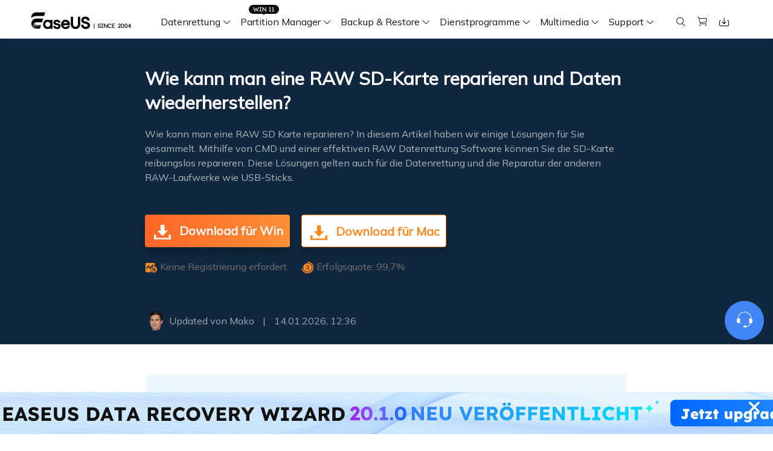

--- FILE ---
content_type: text/html; charset=utf-8
request_url: https://www.easeus.de/speichermedien-wiederherstellen/raw-sd-karte-reparieren.html
body_size: 21441
content:
<!DOCTYPE html>
<html lang="de">
    <head>
        <meta content="initial-scale=1.0,user-scalable=no,maximum-scale=1,width=device-width" name="viewport" />
        <meta name="robots" content="max-image-preview:large, max-snippet:-1, max-video-preview:-1" />
        <meta content="telephone=no" name="format-detection" />
        <meta content="black" name="apple-mobile-web-app-status-bar-style" />
        <meta content="yes" name="apple-mobile-web-app-capable" />
        <meta http-equiv="Content-Type" content="text/html; charset=utf-8" />
        <meta name="robots" content="index,follow,all" />
        <link type="text/css" rel="stylesheet" href="/default2/css/base.css" />
        <link type="text/css" rel="stylesheet" href="/default2/2019/css/article/article.css" />
        <script type="text/javascript" src="/default/js/jquery.js" data-cfasync="false"></script>
        <script type="b09702fc6c6f013d6c48d399-text/javascript" src="/default/js/globle.js"></script>
        <link rel="shortcut icon" href="/images/fav.ico" mce_href="/images/fav.ico" type="image/x-icon" />
        <title>[Gelöst] RAW SD Karte reparieren und Daten wiederherstellen - EaseUS</title>
        <meta name="keywords" content="RAW SD Karte reparieren, RAW SD Karte wiederherstellen, SD-Karte RAW reparieren" />
        <meta name="description" content="Wie kann man eine RAW SD Karte reparieren? In diesem Artikel haben wir einige Lösungen für Sie gesammelt. Mithilfe von CMD und einer effektiven RAW Datenrettung Software können Sie die SD-Karte reibungslos reparieren. Diese Lösungen gelten auch für die Datenrettung und die Reparatur der anderen RAW-Laufwerke wie USB-Sticks." />
        <meta name="robots" content="max-image-preview:large, max-snippet:-1, max-video-preview:-1" />
        <link rel="canonical" href="https://www.easeus.de/speichermedien-wiederherstellen/raw-sd-karte-reparieren.html" />
       <meta property="og:description" content="Wie kann man eine RAW SD Karte reparieren? In diesem Artikel haben wir einige Lösungen für Sie gesammelt. Mithilfe von CMD und einer effektiven RAW Datenrettung Software können Sie die SD-Karte reibungslos reparieren. Diese Lösungen gelten auch für die Datenrettung und die Reparatur der anderen RAW-Laufwerke wie USB-Sticks."/>
       <meta property="og:locale" content="de_DE"/>
       <meta property="og:type" content="article"/>
       <meta property="og:site_name" content="EaseUS"/>
       <meta property="og:url" content="https://www.easeus.de/speichermedien-wiederherstellen/raw-sd-karte-reparieren.html" />
       <meta property="twitter:site" content="@easeus_software"/>
       <meta property="twitter:card" content="summary_large_image"/>
       <meta property="twitter:creator" content="@easeus_software"/>
       <meta name="twitter:description" content="Wie kann man eine RAW SD Karte reparieren? In diesem Artikel haben wir einige Lösungen für Sie gesammelt. Mithilfe von CMD und einer effektiven RAW Datenrettung Software können Sie die SD-Karte reibungslos reparieren. Diese Lösungen gelten auch für die Datenrettung und die Reparatur der anderen RAW-Laufwerke wie USB-Sticks." />
       <meta property="article:section" content="Speichermedien wiederherstellen"/>
       <meta property="article:published_time" content="2026-01-14 12:36:57"/>
       <meta property="article:modified_time" content="2026-01-14 12:36:57"/>
       <meta property="article:updated_time" content="2026-01-14 12:36:57"/>
       <meta property="og:title" content="Wie kann man eine RAW SD-Karte reparieren und Daten wiederherstellen?" />
       <meta name="twitter:title" content="Wie kann man eine RAW SD-Karte reparieren und Daten wiederherstellen?" />
       <meta property="og:image" content="https://www.easeus.de/images/de/screenshot/seo-pic/schreibgeschuetzte-festplatte-formatieren.png" />
       <meta property="og:secure_url" content="https://www.easeus.de/images/de/screenshot/seo-pic/schreibgeschuetzte-festplatte-formatieren.png" />
       <meta property="twitter:image" content="https://www.easeus.de/images/de/screenshot/seo-pic/schreibgeschuetzte-festplatte-formatieren.png" />
        <link rel="alternate" href="https://www.easeus.com/storage-media-recovery/repair-raw-sd-card.html" hreflang="en"/>
        <link rel="alternate" href="https://www.easeus.de/speichermedien-wiederherstellen/raw-sd-karte-reparieren.html" hreflang="de"/>
        <script type="application/ld+json">
                {
                "@context": "https://schema.org",
                "@type": "Article",
                "mainEntityOfPage": {
                "@type": "WebPage",
                "@id": "https://www.easeus.de/speichermedien-wiederherstellen/raw-sd-karte-reparieren.html"
                },
                "headline": "[Gelöst] RAW SD Karte reparieren und Daten wiederherstellen - EaseUS",
                "image": [
                "https://www.easeus.de/images/de/screenshot/seo-pic/schreibgeschuetzte-festplatte-formatieren.png"
                ],
                "datePublished": "2016-12-05T08:39:46+00:00",
                "dateModified": "2026-01-14T04:36:57+00:00",
                "author": [
{
                                "@type": "Person",
                                "name": "Mako",
                                "url": "https://www.easeus.de/author/mako.html"
                     }],
                "publisher": {
                "@type": "Organization",
                "name": "EaseUS",
                "logo": {
                "@type": "ImageObject",
                "url":"https://www.easeus.de/images_2016/easeus-logo-s.png"
                }
                },
                "description": "Wie kann man eine RAW SD Karte reparieren? In diesem Artikel haben wir einige Lösungen für Sie gesammelt. Mithilfe von CMD und einer effektiven RAW Datenrettung Software können Sie die SD-Karte reibungslos reparieren. Diese Lösungen gelten auch für die Datenrettung und die Reparatur der anderen RAW-Laufwerke wie USB-Sticks."
               }
       </script>
        <script type="application/ld+json">
                {
                "@context": "https://schema.org",
                "@type": "BreadcrumbList",
                "itemListElement":[{
			"@type": "ListItem",
			"position":1,
			"name":"EaseUS",
			"item":"https://www.easeus.de"
                },{
			"@type": "ListItem",
			"position":2,
			"name":"Speichermedien wiederherstellen",
			"item":"https://www.easeus.de/speichermedien-wiederherstellen/"
                },{
			"@type": "ListItem",
			"position":3,
			"name":"Wie kann man eine RAW SD-Karte reparieren und Daten wiederherstellen?"
                }]
                }
       </script>
           <script type="application/ld+json">
                        {
                "@context": "https://schema.org",
                "@type": "FAQPage",
                "mainEntity": [{
  "@type": "Question",
  "name": "1. Wenn CHKDSK für RAW-Laufwerke nicht verfügbar ist, was tun?",
  "acceptedAnswer": {
    "@type": "Answer",
    "text": "<p>In den meisten Fällen kann CHKDSK zur Fehlerbehebung eines Laufwerks genutzt werden, damit Benutzer nicht brauchen, das fehlerhafte Laufwerk zu formatieren. Aber manchmal können Sie auch eine Meldung wie 'CHKDSK ist für RAW-Laufwerk nict verfügbar' erhalten. Warum? Wir haben die Hauptgründe aufgelistet.</p><ul><li>Das Dateisystem des externen Laufwerks wird von Windows nicht unterstützt.</li><li>Fehlerhafte Sektoren befinden sich auf dem Laufwerk.</li><li>Das Laufwerk wird durch Viren oder Malware angegriffen.</li><li>Das Laufwerk wurde physisch beschädigt.</li><li>Ein Problem mit dem Befehlsformat oder dem System.</li></ul><p>Wie kann man diese Meldung beheben und den CHKDSK-Befehl ausführen? Sie können:</p><ul><li>Methode 1. RAW-Laufwerk über Datei-Explorer formatieren</li><li>Methode 2. RAW mittels Diskpart zu NTFS/FAT32 reparieren</li><li>Methode 3. Ändern von RAW in NTFS/FAT32 mit dem Formatierungstool</li></ul><p>Klicken Sie auf den Link, um die vollständige Lösungen für das Problem '<a href=/daten-wiederherstellen/daten-von-raw-laufwerk-wiederherstellen.html>CHKDSK ist für RAW-Laufwerk nict verfügbar</a>' zu erhalten.</p>"
  }
},
{
  "@type": "Question",
  "name": "2. Warum hat die SD-Karte plötzlich das RAW-Format?",
  "acceptedAnswer": {
    "@type": "Answer",
    "text": "<p>Wenn eine SD-Karte im Windows Datei-Explorer oder in der Datenträgerverwaltung als 'RAW' angezeigt wird, heißt es, das Dateisystem ist beschädigt. In diesem Fall können Sie nicht manuell auf die SD-Karte zugreifen. Sie sollten das Dateisystem zu einem anderen wie NTFS und FAT32 konvertieren.</p>"
  }
},
{
  "@type": "Question",
  "name": "3. Sollte ich die RAW SD-Karte formatieren oder Daten darauf wiederherstellen?",
  "acceptedAnswer": {
    "@type": "Answer",
    "text": "<p>Eigentlich kann man nicht auf eine RAW SD-Karte zugreifen. Darauf gespeicherten Daten sind auch unzugänglich. Aber Sie sollten auch nicht, die SD-Karte sofort zu formatieren. Mithilfe von einer leistungsstarken Datenrettungssoftware wie EaseUS Data Recovery Wizard können Sie zuerst die Daten auf der SD-Karte auf einem anderen Ort speichern. EaseUS Data Recovery Wizard unterstützt die Datenrettung eines RAW-Laufwerks. Falls Dateien wie Dokumente, Fotos und Videos auf der RAW SD-Karte beschädigt sind, kann diese Software auch die beschädigten Dateien reparieren. In diesem Fall brauchen Sie nicht, sich Sorgen für den Datenverlust bei der Formatierung zu machen.</p>"
  }
},
{
  "@type": "Question",
  "name": "4. Wie kann ich eine RAW SD-Karte zu FAT32 formatieren?",
  "acceptedAnswer": {
    "@type": "Answer",
    "text": "<p>Die einfachste Lösung für das RAW-Dateisystem ist die Formatierung. Sie können die SD-Karte in Datei-Explorer direkt formatieren. Wenn die Karte in Datei-Explorer nicht angezeigt wird, versuchen Sie die Formatierung durch die Datenträgerverwaltung. Sie können auch einen leistungsstarken <a href=/partitionieren-tipps/das-beste-tool-fuer-sandisk-sd-karte-formatierung.html>SD-Karte Formatter</a> auswählen. Wenn die Formatierung mit dem Datei-Explorer und der Datenträgerverwaltung nicht funktioniert, kann eine Drittanbieter Software zur Formatierung Ihnen helfen.</p>"
  }
}]
                }
                   </script>
     </head>
 <body>
    <!--header start--><div class="header_2024">
  <div class="wrap">
    <div class="logo_out">
      <a href="/" class="logo" data-event_label="Public_TopNavigation" data-category="OtherButtonClick" data-event="Logo">&nbsp;</a>
      <div class="close_box">
        <div class="close">
          <div>&nbsp;</div>
          <div>&nbsp;</div>
          <div>&nbsp;</div>
        </div>
      </div>
    </div>
    <div class="nav_box">
      <ul class="nav">
        <li> <a class="nav_a" href="/datenrettung-software/" data-event_label="Public_TopNavigation" data-event="Win_Data_Recovery">Datenrettung</a>
          <div class="pro_content">
            <div class="box_all">
              <div class="list_box">
                <div class="arrow">&nbsp;</div>
                <div class="list"> <a class="li arr" href="/datenrettung-software/data-recovery-wizard.html" data-event_label="Public_TopNavigation" data-event="drw_trial_win">
                  <div class="icon drw1">&nbsp;</div>
                  <div class="word">
                    <div class="t">Data Recovery Wizard</div>
                    <div class="d">PC Datenrettung</div>
                  </div>
                </a> <a class="li arr" href="/datenrettung-software/mac-data-recovery-wizard.html" data-event_label="Public_TopNavigation" data-event="drw_trial_mac">
                  <div class="icon macdrw">&nbsp;</div>
                  <div class="word">
                    <div class="t">Data Recovery wizard for Mac</div>
                    <div class="d">Mac Datenrettung</div>
                  </div>
                </a> <a class="li arr" href="/datenrettung-software/iphone-daten-wiederherstellen.html" data-event_label="Public_TopNavigation" data-event="mobisaver_ios_trial">
                  <div class="icon drw2">&nbsp;</div>
                  <div class="word">
                    <div class="t">MobiSaver (iOS &amp; Android)</div>
                    <div class="d">Daten vom Handy wiederherstellen</div>
                  </div>
                </a> <a class="li" href="/datenrettung-software/partition-recovery.html" data-event_label="Public_TopNavigation" data-event="epr_trial_win">
                  <div class="icon drw4">&nbsp;</div>
                  <div class="word">
                    <div class="t">Partition Recovery</div>
                    <div class="d">Verlorene Partition wiederherstellen</div>
                  </div>
                </a> <a class="li arr" href="/repair-tools/" data-event_label="Public_TopNavigation" data-event="fixo_trial_win">
                  <div class="icon repaire">&nbsp;</div>
                  <div class="word">
                    <div class="t">Fixo <span class="new_word">KI-gesteuert</span> </div>
                    <div class="d">Videos, Fotos und Dateien reparieren</div>
                  </div>
                </a>
                  <p class="title">Weitere Wiederherstellungsprodukte</p>
                  <a class="li " href="/datenrettung-software/datenrettung-reparatur-dienst.html" data-event_label="Public_TopNavigation" data-event="drw_datarecovery_service">
                    <div class="icon manual">&nbsp;</div>
                    <div class="word">
                      <div class="t">Data Recovery Services</div>
                      <div class="d">Professionelle Datenrettungsdienste</div>
                    </div>
                  </a> <a class="li" href="/datenrettung-software/exchange-recovery.html" rel="nofollow" data-event_label="Public_TopNavigation" data-event="drw_exchange_trial_win">
                    <div class="icon drw3">&nbsp;</div>
                    <div class="word">
                      <div class="t">Exchange Recovery</div>
                      <div class="d">EDB-Datei wiederherstellen &amp; reparieren</div>
                    </div>
                  </a> <a class="li" href="https://www.easeus.com/emailrecoverywizard/" rel="nofollow" data-event_label="Public_TopNavigation" data-event="drw_emailrecovery_trial_win">
                    <div class="icon drw5">&nbsp;</div>
                    <div class="word">
                      <div class="t">Email Recovery</div>
                      <div class="d">Outlook E-Mail wiederherstellen</div>
                    </div>
                  </a> <a class="li" href="/datenrettung-software/ms-sql-recovery.html" rel="nofollow" data-event_label="Public_TopNavigation" data-event="drw_sql_trial_win">
                    <div class="icon drw6">&nbsp;</div>
                    <div class="word">
                      <div class="t">MS SQL Recovery</div>
                      <div class="d">MS SQL-Datenbank wiederherstellen</div>
                    </div>
                  </a> </div>
                <!--<a href="/" class="more">All Products</a>
                             <dl class="resource">
                                <dt class="t">Resources</dt>
                                <dd class="d"><a href="/">Overview</a></dd>
                                <dd class="d"><a href="/">Comparison</a></dd>
                                <dd class="d"><a href="/">Lastest  Sales</a></dd>
                            </dl> -->
              </div>
              <div class="side_box">
                <dl>
				  <dt>Produkte</dt>
                  <dd><a href="/datenrettung-software/data-recovery-wizard-free.html" data-event_label="Public_TopNavigation" data-event="learn_more_drwfree">Data Recovery Free</a></dd>
                  <dd><a href="/datenrettung-software/data-recovery-wizard.html" data-event_label="Public_TopNavigation" data-event="learn_more_drwpro">Data Recovery Pro</a></dd>
                  <dd><a href="/datenrettung-software/data-recovery-wizard-technician.html" data-event_label="Public_TopNavigation" data-event="learn_more_drwtech">Data Recovery Technician</a></dd>
                </dl>
				 <dl>
                  <dt>Praktische Lösungen</dt>
                  <dd><a href="/datenrettung-software/geloeschte-daten-wiederherstellen.html" data-event_label="Public_TopNavigation" data-event="learn_more_msafree">Gelöschte Dateien wiederherstellen</a></dd>
				  <dd><a href="/datenrettung-software/sd-karte-wiederherstellen.html" data-event_label="Public_TopNavigation" data-event="learn_more_msafree">SD-Karte wiederherstellen</a></dd>
                </dl>
              </div>
              <div class="side_box">
                <dl>
                  <dd><a href="/datenrettung-software/mac-data-recovery-wizard-free.html" data-event_label="Public_TopNavigation" data-event="learn_more_macdrwfree">Data Recovery Free</a></dd>
                  <dd><a href="/datenrettung-software/mac-data-recovery-wizard.html" data-event_label="Public_TopNavigation" data-event="learn_more_macdrwpro">Data Recovery Pro</a></dd>
                  <dd><a href="/datenrettung-software/mac-data-recovery-wizard-technician.html" data-event_label="Public_TopNavigation" data-event="learn_more_macdrwtech">Data Recovery Technician</a></dd>
                </dl>
              </div>
              <div class="side_box">
                <dl>
                  <dt>für iOS</dt>
                  <dd><a href="/datenrettung-software/free-iphone-daten-wiederherstellen.html" data-event_label="Public_TopNavigation" data-event="learn_more_msfree">Data Recovery Free</a></dd>
                  <dd><a href="/datenrettung-software/iphone-daten-wiederherstellen.html" data-event_label="Public_TopNavigation" data-event="learn_more_mspro">Data Recovery Pro</a></dd>
                </dl>
                <dl>
                  <dt>für Android</dt>
                  <dd><a href="/datenrettung-software/free-android-daten-wiederherstellen.html" data-event_label="Public_TopNavigation" data-event="learn_more_msafree">Data Recovery Free</a></dd>
                  <dd><a href="/datenrettung-software/android-daten-wiederherstellen.html" data-event_label="Public_TopNavigation" data-event="learn_more_msapro">Data Recovery Pro</a></dd>
                  <dd><a href="/datenrettung-software/android-daten-wiederherstellen-app-version.html" data-event_label="Public_TopNavigation" data-event="learn_more_msaapp">Data Recovery App</a></dd>
                </dl>
              </div>
              <div class="side_box">
                <dl>
                  <dt>Desktop Version</dt>
                  <dd><a href="/repair-tools/video-reparieren.html" data-event_label="Public_TopNavigation" data-event="learn_more_videorepair">Video Reparatur</a></dd>
                  <dd><a href="/repair-tools/bilder-reparieren.html" data-event_label="Public_TopNavigation" data-event="learn_more_photorepair">Foto Reparatur</a></dd>
                  <dd><a href="/repair-tools/dokumente-reparieren.html" data-event_label="Public_TopNavigation" data-event="learn_more_documentrepair">Datei Reparatur</a></dd>
                </dl>
                <dl>
                  <dt>Online Tools</dt>
                  <dd><a href="https://repair.easeus.com/de/" data-event_label="Public_TopNavigation" data-event="learn_more_online_videorepair">Online Video Reparatur</a></dd>
                  <dd><a href="https://repair.easeus.com/de/bilder-reparieren-online.html" data-event_label="Public_TopNavigation" data-event="learn_more_online_photorepair">Online Foto Reparatur</a></dd>
                  <dd><a href="https://repair.easeus.com/de/dokumente-reparieren-online.html" data-event_label="Public_TopNavigation" data-event="learn_more_online_documentrepair">Online Datei Reparatur</a></dd>
                </dl>
              </div>
            </div>
          </div>
        </li>
        <li>
          <div class="header_win_11">&nbsp;</div>
          <a class="nav_a" href="/partition-manager/" data-event_label="Public_TopNavigation" data-event="Partition_Manager">Partition Manager</a>
          <div class="pro_content">
            <div class="box_all">
              <div class="list_box">
                <div class="arrow">&nbsp;</div>
                <div class="list"> <a class="li arr" href="/partition-manager/" data-event_label="Public_TopNavigation" data-event="epm_trial_win">
                  <div class="icon epm1">&nbsp;</div>
                  <div class="word">
                    <div class="t">Partition Master</div>
                    <div class="d">Festplattenverwaltung für Windows</div>
                  </div>
                </a>
                <a class="li" href="/partition-manager/partition-master-for-mac.html" data-event="Public_TopNavigation" data-event_label="epm_mac">
                  <div class="icon epm1">&nbsp;</div>
                  <div class="word">
                      <div class="t">Partition Master for Mac</div>
                      <div class="d">Festplattenverwaltung für Mac</div>
                  </div>
              </a>
                <a class="li" href="/partition-manager/windows-boot-rescuer.html" data-event_label="Public_TopNavigation" data-event="learn_more_winrescuer" >
                  <div class="icon rescuer">&nbsp;</div>
                  <div class="word">
                    <div class="t">WinRescuer</div>
                    <div class="d">Windows Boot-Reparatur-Tool</div>
                  </div>
                </a></div>
              </div>
              <div class="side_box">
                <dl>
				  <dt>Produkte</dt>
                  <dd><a href="/partition-manager/partition-master-free.html" data-event_label="Public_TopNavigation" data-event="learn_more_epmfree">Partition Master Free</a></dd>
                  <dd><a href="/partition-manager/partition-master.html" data-event_label="Public_TopNavigation" data-event="learn_more_epmpro">Partition Master Pro</a></dd>
                  <dd><a href="/partition-manager/enterprise.html" data-event_label="Public_TopNavigation" data-event="learn_more_epmpro">Partition Master Enterprise</a></dd>
                  <dd><a href="/partition-manager/vergleich.html" data-event_label="Public_TopNavigation" data-event="learn_more_epmpro">Versionsvergleich</a></dd>
                </dl>
				  <dl>
				  <dt>Praktische Lösungen</dt>
				  <dd><a href="/partition-manager/festplatte-partitionieren.html" data-event_label="Public_TopNavigation" data-event="learn_more_epmpro"><span class="s_hide">Festplatte partitionieren</span></a>
				  <dd><a href="/partition-manager/festplatte-klonen-freeware.html" data-event_label="Public_TopNavigation" data-event="learn_more_epmpro"><span class="s_hide">Festplatte Klonen Software</span></a></dd>
				</dl>
              </div>
            </div>
          </div>
        </li>
        <li> <a class="nav_a" href="/backup-software/" data-event_label="Public_TopNavigation" data-event="Partition_Manager">Backup &amp; Restore</a>
          <div class="pro_content">
            <div class="box_all">
              <div class="list_box">
                <div class="arrow">&nbsp;</div>
                <div class="list"> <a class="li arr" href="/backup-software/" data-event_label="Public_TopNavigation" data-event="tb_home_trial_win">
                  <div class="icon tb1">&nbsp;</div>
                  <div class="word">
                    <div class="t">Todo Backup Personal</div>
                    <div class="d">Persönliche Backup Lösungen</div>
                  </div>
                </a> <a class="li" href="/backup-software/tb-enterprise.html" rel="nofollow" data-event_label="Public_TopNavigation" data-event="tb_enterprise_trial_win">
                  <div class="icon tb2">&nbsp;</div>
                  <div class="word">
                    <div class="t">Todo Backup Enterprise</div>
                    <div class="d">Workstation und Server Backup Lösungen</div>
                  </div>
                </a> <a class="li" href="/backup-software/tb-enterprise.html" rel="nofollow" data-event_label="Public_TopNavigation" data-event="tb_tech_trial_win">
                  <div class="icon tb7">&nbsp;</div>
                  <div class="word">
                    <div class="t">Todo Backup Technician</div>
                    <div class="d">Backup Lösungen für Unternehmen</div>
                  </div>
                </a> <a class="li" href="/backup-software/todo-backup-vergleich.html" rel="nofollow" data-event_label="Public_TopNavigation" data-event="tb_comparison_trial_win">
                  <div class="icon tb9">&nbsp;</div>
                  <div class="word">
                    <div class="t">Versionsvergleich</div>
                    <div class="d">Todo Backup Versionsvergleich</div>
                  </div>
                </a>
                  <p class="title">Zentrale Lösungen</p>
                  <a class="li" href="/backup-software/backup-center.html" rel="nofollow" data-event_label="Public_TopNavigation" data-event="tb_ebc_trial_win">
                    <div class="icon tb3">&nbsp;</div>
                    <div class="word">
                      <div class="t">Backup Center</div>
                      <div class="d">Zentralisierte Sicherungsstrategie</div>
                    </div>
                  </a> <a class="li" href="/backup-software/deploy-manager.html" rel="nofollow" data-event_label="Public_TopNavigation" data-event="tb_edm_trial_win">
                    <div class="icon tb4">&nbsp;</div>
                    <div class="word">
                      <div class="t">Deploy Manager</div>
                      <div class="d">Intelligente Windows-Bereitstellung</div>
                    </div>
                  </a>
                  <p class="title">MSPs Service</p>
                  <a class="li" href="https://www.easeus.com/backup-software/rebrand-service.html" rel="nofollow" data-event_label="Public_TopNavigation" data-event="tb_msp_service">
                    <div class="icon tb8">&nbsp;</div>
                    <div class="word">
                      <div class="t">MSP Service</div>
                      <div class="d">EaseUS Todo Backup White Label Service </div>
                    </div>
                  </a> </div>
              </div>
              <div class="side_box">
                <dl>
                  <dd><a href="/backup-software/todo-backup-free.html" data-event_label="Public_TopNavigation" data-event="learn_more_tbfree">Todo Backup Free</a></dd>
                  <dd><a href="/backup-software/todo-backup-home.html" data-event_label="Public_TopNavigation" data-event="learn_more_tbhome">Todo Backup Home</a></dd>
                  <dd><a href="/backup-software/todo-backup-mac.html" rel="nofollow"  data-event_label="Public_TopNavigation" data-event="learn_more_tbmac">Todo Backup for Mac</a></dd>
                </dl>
              </div>
            </div>
          </div>
        </li>
		 <li> <span class="nav_a">Dienstprogramme</span>
          <div class="pro_content custon utilities">
            <div class="box_all">
              <div class="list_box no2">
                <div class="arrow">&nbsp;</div>
                <div class="title_li"> <span class="li current">Festplatte klonen</span> <span class="li">Daten übertragen</span> <span class="li">Datei Management</span> <span class="li">iPhone Dienstprogramme</span> <span class="li">Weitere Produkte</span> </div>
                <div class="list">
					<div class="title_show hidden">
                    <p class="title">Festplatte klonen</p>
                    <a class="li arr" href="/festplatten-kloner/disk-copy-home.html" data-event_label="Public_TopNavigation" data-event="dc_trial_win">
                      <div class="icon tb5">&nbsp;</div>
                      <div class="word">
                        <div class="t">Disk Copy</div>
                        <div class="d">Festplatten Klonen Software</div>
                      </div>
                    </a> </div>
                  <div class="title_show hidden">
                    <p class="title">Daten übertragen</p>
                    <a class="li arr" href="/daten-uebertragen-software/pctrans.html" data-event_label="Public_TopNavigation" data-event="pctrans_trial_win">
                      <div class="icon utilitie1">&nbsp;</div>
                      <div class="word">
                        <div class="t">Todo PCTrans</div>
                        <div class="d">Daten zwischen PCs übertragen</div>
                      </div>
                    </a> <a class="li arr" href="https://mobi.easeus.com/de/iphone-transfer/mobimover.html" data-event_label="Public_TopNavigation" data-event="mm_trial_win">
                    <div class="icon utilitie2">&nbsp;</div>
                    <div class="word">
                      <div class="t">MobiMover</div>
                      <div class="d">iPhone Daten übertragen</div>
                    </div>
                  </a> <a class="li" href="https://mobi.easeus.com/de/chat-transfer/" data-event_label="Public_TopNavigation" data-event="chattrans">
                    <div class="new">&nbsp;</div>
                    <div class="icon chattrans">&nbsp;</div>
                    <div class="word">
                      <div class="t">ChatTrans</div>
                      <div class="d">WhatsApp Übertragungssoftware</div>
                    </div>
                  </a> <a class="li" href="/dienstprogramme/ostogo.html" data-event_label="Public_TopNavigation" data-event="os2go_trial_win">
                    <div class="icon tb6">&nbsp;</div>
                    <div class="word">
                      <div class="t">OS2Go</div>
                      <div class="d">Windows To Go Ersteller</div>
                    </div>
                  </a> </div>
                  <div class="title_show hidden">
                    <p class="title">Datei Management</p>
                    <a class="li" href="/pdf-bearbeiten/pdf-editor.html" data-event_label="Public_TopNavigation" data-event="pdf_editor">
                      <div class="icon utilitie7">&nbsp;</div>
                      <div class="word">
                        <div class="t">PDF Editor</div>
                        <div class="d">PDF erstellen, bearbeiten oder konvertieren</div>
                      </div>
                    </a> <a class="li" href="/pdf-bearbeiten/pdf-converter.html" rel="nofollow" data-event_label="Public_TopNavigation" data-event="pdf_converter">
                    <div class="new">&nbsp;</div>
                    <div class="icon pdf_c">&nbsp;</div>
                    <div class="word">
                      <div class="t">PDF Converter</div>
                      <div class="d">PDF Dateien umwandeln</div>
                    </div>
                  </a> <a class="li" href="https://www.easemate.ai/de" data-event_label="PDF_Navigation" data-event="chatpdf" data-e_event="Public_TopNavigation">
                    <!--                                            <div class="new">&nbsp;</div>-->
                    <div class="icon pdf_ai">&nbsp;</div>
                    <div class="word">
                      <div class="t">ChatPDF</div>
                      <div class="d">Chatten mit PDFs über Free PDF KI</div>
                    </div>
                  </a> <a class="li" href="/dienstprogramme/dupfiles-cleaner.html" data-event_label="Public_TopNavigation" data-event="dupfiles_cleaner">
                    <div class="icon utilitie16">&nbsp;</div>
                    <div class="word">
                      <div class="t">DupFiles Cleaner</div>
                      <div class="d">Doppelte Dateien finden &amp; entfernen</div>
                    </div>
                  </a> <a class="li" href="https://toolbox.easeus.com/file-lock/" rel="nofollow" data-event_label="Public_TopNavigation" data-event="lockymyfile">
                    <div class="icon utilitie9">&nbsp;</div>
                    <div class="word">

                      <div class="t">LockMyFile</div>
                      <div class="d">Dateien mit Passwort schützen</div>
                    </div>
                  </a> </div>
                  <div class="title_show hidden">
                    <p class="title">iOS Dienstprogramme</p>
                    <a class="li" href="https://mobi.easeus.com/de/iphone-entsperren/" data-event_label="Public_TopNavigation" data-event="mu">
                      <div class="icon utilitie5">&nbsp;</div>
                      <div class="word">
                        <div class="t">MobiUnlock</div>
                        <div class="d">iPhone-Passwort entsperren</div>
                      </div>
                    </a> <a class="li" href="https://mobi.easeus.com/de/standort-aendern/" rel="nofollow" data-event_label="Public_TopNavigation" data-event="mobianygo">
                    <div class="icon utilitie6">&nbsp;</div>
                    <div class="word">
                      <div class="t">MobiAnyGo</div>
                      <div class="d">iPhone-Standort ändern</div>
                    </div>
                  </a> <a class="li" href="https://mobi.easeus.com/de/mobitoolkit/"  rel="nofollow" data-event_label="Public_TopNavigation" data-event="mobixpert">
                    <div class="icon mobitoolkit">&nbsp;</div>
                    <div class="word">
                      <div class="t">MobiXpert</div>
                      <div class="d">All-in-one iPhone Toolkit</div>
                    </div>
                  </a> </div>
                  <div class="title_show hidden">
                    <p class="title">Weitere Produkte</p>
                    <a class="li" href="https://toolbox.easeus.com/driver-handy/" data-event_label="Public_TopNavigation" data-event="driverhandy">
                      <div class="new">&nbsp;</div>
                      <div class="icon utilitie18">&nbsp;</div>
                      <div class="word">
                        <div class="t">DriverHandy</div>
                        <div class="d">Treiber Update Software</div>
                      </div>
                    </a> <a class="li" href="/dienstprogramme/key-finder.html" data-event_label="Public_TopNavigation" data-event="keyfinder_trial_win">
                    <div class="new">&nbsp;</div>
                    <div class="icon utilitie14">&nbsp;</div>
                    <div class="word">
                      <div class="t">Key Finder</div>
                      <div class="d">Produktschlüssel finden</div>
                    </div>
                  </a> <a class="li" href="/dienstprogramme/bitwiper.html" data-event_label="Public_TopNavigation" data-event="bitwiper">
                    <div class="new">&nbsp;</div>
                    <div class="icon utilitie15">&nbsp;</div>
                    <div class="word">
                      <div class="t">BitWiper</div>
                      <div class="d">Sensible Daten löschen</div>
                    </div>
                  </a> <a class="li" href="/dienstprogramme/ntfs-for-mac.html" data-event_label="Public_TopNavigation" data-event="ntfs_mac">
                    <div class="icon utilitie8">&nbsp;</div>
                    <div class="word">
                      <div class="t">NTFS For Mac</div>
                      <div class="d">Intelligenter NTFS-Laufwerksschreiber</div>
                    </div>
                  </a> <a class="li" href="/cleangenius/" rel="nofollow" data-event_label="Public_TopNavigation" data-event="cleangenius_free_win">
                    <div class="icon utilitie10">&nbsp;</div>
                    <div class="word">
                      <div class="t">CleanGenius Free</div>
                      <div class="d">Systemoptimierung</div>
                    </div>
                  </a> </div>
                </div>
              </div>
			  <div class="side_box">
                <dl>
				  <dt>Produkte</dt>
                  <dd><a href="/festplatten-kloner/disk-copy-home.html" data-event_label="Public_TopNavigation" data-event="learn_more_pctfree"><span class="s_hide">Disk Copy Pro</span></a></dd>
                  <dd><a href="/festplatten-kloner/disk-copy-technician.html" data-event_label="Public_TopNavigation" data-event="learn_more_pctpro"><span class="s_hide">Disk Copy Tech</span></a></dd>
                </dl>
				<dl>
                  <dt>Praktische Lösungen</dt>
                  <dd><a href="/festplatten-kloner/ssd-klonen.html" data-event_label="Public_TopNavigation" data-event="learn_more_pcttech"><span class="s_hide">SSD klonen</span></a></dd>
				  <dd><a href="/festplatten-kloner/festplatte-klonen-software.html" data-event_label="Public_TopNavigation" data-event="learn_more_pcttech"><span class="s_hide">Festplatten klonen</span></a></dd>
				  <dd><a href="/festplatten-kloner/daten-von-einer-ssd-auf-eine-andere-uebertragen.html" data-event_label="Public_TopNavigation" data-event="learn_more_pcttech"><span class="s_hide">SSD Daten übertragen</span></a></dd>
				  <dd><a href="/festplatten-kloner/windows-festplatte-klonen.html" data-event_label="Public_TopNavigation" data-event="learn_more_pcttech"><span class="s_hide">Windows Festplatte klonen</span></a></dd>
                </dl>
              </div>
              <div class="side_box">
                <dl>
                  <dd><a href="/daten-uebertragen-software/pctrans-free.html" data-event_label="Public_TopNavigation" data-event="learn_more_pctfree"><span class="s_hide">Todo PCTrans </span>Free</a></dd>
                  <dd><a href="/daten-uebertragen-software/pctrans.html" data-event_label="Public_TopNavigation" data-event="learn_more_pctpro"><span class="s_hide">Todo PCTrans </span>Pro</a></dd>
                  <dd><a href="/daten-uebertragen-software/pctrans-technician.html" data-event_label="Public_TopNavigation" data-event="learn_more_pcttech"><span class="s_hide">Todo PCTrans </span>Technician</a></dd>
                  <dd><a href="/daten-uebertragen-software/vergleich.html" data-event_label="Public_TopNavigation" data-event="learn_more_pctcomparison"><span class="s_auto">Versionsvergleich</span></a></dd>
                </dl>
              </div>
              <div class="side_box">
                <dl>
                  <dd><a href="https://mobi.easeus.com/de/iphone-transfer/mobimover.html" data-event_label="Public_TopNavigation" data-event="learn_more_mmfree"><span class="s_hide">MobiMover</span> Free</a></dd>
                  <dd><a href="https://mobi.easeus.com/de/iphone-transfer/mobimover.html" data-event_label="Public_TopNavigation" data-event="learn_more_mmpro"><span class="s_hide">MobiMover</span> Pro</a></dd>
                </dl>
              </div>
            </div>
          </div>
        </li>
        <li> <span class="nav_a">Multimedia</span>
          <div class="pro_content">
            <div class="box_all">
              <div class="list_box">
                <div class="arrow">&nbsp;</div>
                <div class="list">
                  <p class="title">Bildschirmaufnahme</p>
                  <a class="li arr" href="https://recorder.easeus.com/de/" data-event_label="Public_TopNavigation" data-event="ere_win">
                    <div class="icon mult4">&nbsp;</div>
                    <div class="word">
                      <div class="t">RecExperts</div>
                      <div class="d">Video/Audio/Webcam aufnehmen </div>
                    </div>
                </a> <a class="li" href="https://recorder.easeus.com/de/online-screen-recorder.html" data-event_label="Public_TopNavigation" data-event="online_screen_recorder">
                  <div class="new">&nbsp;</div>
                  <div class="icon online_re">&nbsp;</div>
                  <div class="word">
                    <div class="t">Online Screen Recorder</div>
                    <div class="d">Bildschirm online kostenlos aufnehmen</div>
                  </div>
				</a> <a class="li" href="https://recorder.easeus.com/screenshot.html" data-event_label="Public_TopNavigation" data-event="screenshot">
                  <div class="new">&nbsp;</div>
                  <div class="icon screenshot">&nbsp;</div>
                  <div class="word">
                    <div class="t">ScreenShot</div>
                    <div class="d">Screenshot auf PC aufnehmen</div>
                  </div>
                </a>
                  <p class="title">Video Toolkit</p>
                  <a class="li" href="https://multimedia.easeus.com/de/video-editor/" data-event_label="Public_TopNavigation" data-event="video_editor">
                    <div class="icon mult1">&nbsp;</div>
                    <div class="word">
                      <div class="t">Video Editor</div>
                      <div class="d">Videobearbeitungssoftware</div>
                    </div>
                  </a> <a class="li arr" href="https://multimedia.easeus.com/de/video-downloader/" data-event_label="Public_TopNavigation" data-event="video_downloader">
                  <div class="new">&nbsp;</div>
                  <div class="icon mult2">&nbsp;</div>
                  <div class="word">
                    <div class="t">Video Downloader</div>
                    <div class="d">Video/Audio online herunterladen</div>
                  </div>
                </a> <a class="li" href="https://multimedia.easeus.com/de/videokit/video-konverter.html" data-event_label="Public_TopNavigation" data-event="videokit">
                  <div class="new">&nbsp;</div>
                  <div class="icon mult_all">&nbsp;</div>
                  <div class="word">
                    <div class="t">VideoKit</div>
                    <div class="d">All-in-One Video-Toolkit</div>
                  </div>
                </a>
                  <p class="title">Audio Tools</p>
                  <a class="li" href="https://multimedia.easeus.com/de/voice-changer/" data-event_label="Public_TopNavigation" data-event="voicewave">
                    <div class="new">&nbsp;</div>
                    <div class="icon voice_changer">&nbsp;</div>
                    <div class="word">
                      <div class="t">EaseUS VoiceWave</div>
                      <div class="d">Stimme in Echtzeit ändern</div>
                    </div>
                  </a> <a class="li" href="https://mobi.easeus.com/de/iphone-klingelton-erstellen/ringtone-editor.html" rel="nofollow" data-event_label="Public_TopNavigation" data-event="ringtone_editor">
                  <div class="icon mult5">&nbsp;</div>
                  <div class="word">
                    <div class="t">Ringtone Editor</div>
                    <div class="d">Klingeltöne für iPhone erstellen</div>
                  </div>
                </a> <a class="li" href="https://vocalremover.easeus.com/de/" data-event_label="Public_TopNavigation" data-event="makemyaudio">
                  <div class="icon voice_remover">&nbsp;</div>
                  <div class="word">
                    <div class="t">Vocal Remover (Online)</div>
                    <div class="d">Gesang kostenlos online entfernen</div>
                  </div>
                </a> </div>
              </div>
              <div class="side_box">
                <dl>
                  <dd><a href="https://recorder.easeus.com/de/" data-event_label="Public_TopNavigation" data-event="learn_more_ere_win">RecExperts for Windows</a></dd>
                  <dd><a href="https://recorder.easeus.com/de/recexperts-mac.html" data-event_label="Public_TopNavigation" data-event="learn_more_ere_mac">RecExperts für Mac</a></dd>
                </dl>
              </div>
              <div class="side_box">
                <dl>
                  <dd><a href="https://multimedia.easeus.com/de/video-downloader/" data-event_label="Public_TopNavigation" data-event="learn_more_evd_win">Video Downloader für Windows</a></dd>
                  <dd><a href="https://multimedia.easeus.com/de/mac-video-downloader/" data-event_label="Public_TopNavigation" data-event="learn_more_evd_mac">Video Downloader für Mac</a></dd>
				  <dd><a href="https://multimedia.easeus.com/de/online-video-downloader/" data-event_label="Public_TopNavigation" data-event="learn_more_evd_online">Video Downloader Online</a></dd>
                </dl>
              </div>
            </div>
          </div>
        </li>
        
        <li>
          <span class="nav_a">Support</span>
          <div class="pro_content">
            <div class="box_all">
              <div class="list_box">
                <div class="arrow">&nbsp;</div>
                <div class="list">
                  <a class="li" href="/support.html" rel="nofollow" data-event_label="Public_TopNavigation" data-event="learn_more_support_center">
                    <div class="icon support2">&nbsp;</div>
                    <div class="word">
                      <div class="t">Support Center</div>
                      <div class="d">Ratgeber, Lizenz, Kontakt</div>
                    </div>
                  </a>
                  <a class="li" href="/download/" data-event_label="Public_TopNavigation" data-event="learn_more_download">
                    <div class="icon support3">&nbsp;</div>
                    <div class="word">
                      <div class="t">Download</div>
                      <div class="d">Download installer</div>
                    </div>
                  </a>
                  <a class="li" href="https://www.easeus.com/support-center/livechat-tech.html" rel="nofollow" data-event_label="Public_TopNavigation" data-event="learn_more_chat support">
                    <div class="icon support1">&nbsp;</div>
                    <div class="word">
                      <div class="t">Unterstützung im Chat</div>
                      <div class="d">Mit einem Techniker chatten</div>
                    </div>
                  </a>
                  <span class="li a livechat_window_pop_3" href="https://www.easeus.com/easeus-customer-service-privacy-statement.html" rel="nofollow" data-event_label="Public_TopNavigation" data-event="learn_more_pre_sales_inquiry">
                      <div class="icon support4">&nbsp;</div>
                      <div class="word">
                          <div class="t">Vorverkaufsanfrage</div>
                          <div class="d">Chat mit einem Verkaufsberater</div>
                      </div>
                  </span>
                  <a class="li" href="https://www.easeus.com/support/remote-assistance-new.html" rel="nofollow">
                    <div class="icon support5">&nbsp;</div>
                    <div class="word">
                      <div class="t">Premium Dienst</div>
                      <div class="d">Schnelles Lösen und mehr</div>
                    </div>
                  </a>
                </div>
              </div>
            </div>
          </div>
        </li>
      </ul>
      <div class="search_box">
        <a class="icons search" href="/suchen.html" rel="nofollow" data-event_label="Public_TopNavigation" data-category="OtherButtonClick" data-event="Search">&nbsp;</a>
        <a class="icons buy" href="/store/" rel="nofollow" data-event_label="Public_TopNavigation" data-event="learn_more_store">&nbsp;</a>
        <a class="icons down" href="/download/"> </a>
        <div class="account_center_box pc"></div>
        <div class="account_center_box mobi"></div>
      </div>
    </div>
  </div>
</div>
<script type="b09702fc6c6f013d6c48d399-text/javascript">
  (function(){
    window.ispc_fun=window.ispc_fun || function(){}
    var nav=$('.header_2024 .nav_box');
    var close=$('.header_2024 .close_box');
    var header_2024=$('.header_2024');
    var body=$('body');
    var header_ispc=ispc_fun(1250);
    $(window).resize(function(){
      header_ispc=ispc_fun(1250);
      if(header_ispc){
        nav.removeAttr('style');
        close.removeClass('current');
      }
    })
    //
    $('.header_2024 .nav > li').mouseenter(function(){
      if(header_ispc){
        var width=$(this).find('.list_box:eq(0)').width()/2-12;
        $(this).addClass('current').find('.pro_content:not(.custon)').css({marginLeft:'-'+width+'px'});
        $('.header_2024 .li.arr.in').removeClass('in').parent().find('.side_box').remove();
      }
    }).mouseleave(function(){
      if(header_ispc){
        $(this).removeClass('current');
        //重置背景的位置
        var list=$(this).find('.list_box .list');
        if(list.children().eq(0).hasClass('title')){
          list.find('.bg_arr').css({top:'24px'});
        }else{
          list.find('.bg_arr').css({top:'0px'});
        }
        //
        $(this).find('.side_box').removeClass('current');
        $(this).find('.box_all').removeClass('current in');
        $(this).find('.pro_content:not(.custon)').removeAttr('style');
        //
        $('.header_2024 .box_all').each(function(){
          $(this).find('.title_li .li').removeClass('current').eq(0).addClass('current');
          $(this).find('.bg_arr_title').removeAttr('style');
          $(this).find('.title_show').addClass('hidden').eq(0).removeClass('hidden');
        })
      }
    })
    $('.header_2024 .box1 .list_box li').each(function(){
      $(this).find('.list').each(function(){
        var list=$(this);
        $(this).append('<div class="bg_arr"></div>');
        var bg_arr=$(this).find('.bg_arr');
        $(this).find('.li').each(function(i){
          $(this).mouseenter(function(){
            if(header_ispc){
              var top=$(this).offset().top-list.offset().top;
              bg_arr.css({top:top});
            }
          })
        })
      })
      $(this).mouseenter(function(){
        if(header_ispc){
          $(this).addClass('current');
        }
      }).mouseleave(function(){
        if(header_ispc){
          $(this).removeClass('current');
        }
      })
    })
    $('.header_2024 .box_all').each(function(){
      var that=this;
      var side_box=$(this).find('.side_box');
      var list=$(this).find('.list_box .list');
      if(list.children().eq(0).hasClass('title')){
        list.append('<div class="bg_arr" style="top:24px"></div>');
      }else{
        list.append('<div class="bg_arr"></div>');
      }
      var bg_arr=list.find('.bg_arr');
      list.find('.li').each(function(i){
        $(this).mouseenter(function(){
          if(header_ispc){
            $(that).addClass('current');
            if($(this).hasClass('arr')){
              if(!$(that).hasClass('in')){
                setTimeout(function(){
                  $(that).addClass('in');
                },300)
              }
            }else{
              $(that).removeClass('in');
              //sx add
              side_box.removeClass('current');
            }
            //bg_arr移动
            var top=$(this).offset().top-list.offset().top;
            bg_arr.css({top:top});
            //end
          }
        })
      })
      list.find('.li.arr').each(function(i){
        $(this).mouseenter(function(){
          if(header_ispc){
            side_box.removeClass('current');
            side_box.eq(i).addClass('current');
          }
        })
      })
      var title_li=$(this).find('.list_box .title_li');
      if(title_li.length>0){
        $(title_li).append('<div class="bg_arr_title"></div>');
        var bg_arr_title=$('.header_2024 .bg_arr_title');
        var title_show=list.find('.title_show');
        title_li.find('.li').each(function(i){
          $(this).mouseenter(function(){
            if(header_ispc){
              $(this).addClass('current').siblings('.li').removeClass('current');
              title_show.eq(i).removeClass('hidden').siblings('.title_show').addClass('hidden');
              side_box.removeClass('current');
              $(that).removeClass('in current');
              //bg_arr_title移动
              var top=$(this).offset().top-title_li.offset().top;
              bg_arr_title.css({top:top});
              //end
            }
          })
        })
      }
    })
    $('.header_2024 .nav_a').click(function(){
      if(!header_ispc){
        var parent=$(this).parent();
        var pro_content=$(this).next('.pro_content');
        if(parent.hasClass('wap_current')){
          parent.removeClass('wap_current');
          pro_content.hide();
        }else{
          parent.addClass('wap_current');
          pro_content.show()
        }
        parent.siblings().removeClass('wap_current').find('.pro_content').hide()
        return false;
      }
    })
    $('.header_2024 .box_all').each(function(){
      var that=this;
      var side_box=$(that).find('.side_box').clone();
      $(this).find('.li.arr').each(function(i){
        $(this).click(function(){
          if(!header_ispc){
            if(!$(this).hasClass('in')){
              $(this).addClass('in').after(side_box.eq(i));
            }
            if($(this).hasClass('current')){
              $(this).removeClass('current')
              $(this).next('.side_box').hide();
            }else{
              $(this).addClass('current')
              $(this).next('.side_box').show();
            }
            return false;
          }
        })
      })
    })
    close.click(function(){
      if(!header_ispc){
        if($(this).hasClass('current')){
          $(this).removeClass('current')
          header_2024.removeClass('current')
          body.css({overflow:'auto'});
          nav.hide()
        }else{
          $(this).addClass('current')
          header_2024.addClass('current')
          body.css({overflow:'hidden'});
          nav.show()
        }
      }
    });
    //事件埋点
    $('.header_2024 .nav > li').each(function(){
      $(this).find('> a').each(function(){
        $(this).attr({
          'data-e_event':'WebTopNavigationBarProductClick',
          'data-e_class_1':$.trim($(this).text())
        })
      });
      $(this).find('.list_box').each(function(){
        $(this).find('a,.a').each(function(){
          $(this).attr({
            'data-e_event':'WebTopNavigationBarProductClick',
            'data-e_class_2':$.trim($(this).find('.t').text())
          })
        })
      });
      $(this).find('.side_box').each(function(){
        $(this).find('a').each(function(){
          $(this).attr({
            'data-e_event':'WebTopNavigationBarProductClick',
            'data-e_class_3':$.trim($(this).text())
          })
        })
      });
    })
    //埋点end
  })();
</script><!--header end--><style>
    .banner_20220614{background: #10273E;color: #fff;padding: 1.15rem 0 0.575rem;}
    .banner_20220614 .wrap{max-width: 20rem;}
    .banner_20220614 .title{font-size: 0.75rem;line-height: 1rem;margin-bottom: 0.5rem;}
    .banner_20220614 .des{color: #fff; color: rgba(255,255,255,0.66);font-size: 0.4rem;line-height: 0.6rem;margin-bottom: 0.75rem;}
    /*.banner_20220614 .button_box_20201112 .article_button_20201112{margin: 0 0.425rem 0.3rem 0;}*/
    /*.banner_20220614 .button_box_20201112 .btn_text_20210906 { margin: 0.5rem 0.375rem 0 0;}*/
    .banner_20220614 .button_box_20201112 .article_button_20201112.bor{border-width: 0.025rem;}
    .banner_20220614 .link{display: flex;color: #fff;align-items: center;color: #fff; color: rgba(255,255,255,0.6);margin-top: 1rem;}
    .banner_20220614 .link img{border-radius: 50%;margin-right: 0.2rem;}
    .banner_20220614 .link a{color: inherit;}
    .banner_20220614 .link span{margin: 0 0.25rem;}
	 .banner_20220614 .article_it_button_test2 .bor {color: #dadada; border-color: #dadada;}
	 .banner_20220614 .article_it_button_test2 .text {color: #dadada;}
	 .banner_20220614 .article_it_button_test2 .text .iconfont {color: #dadada;}
    @media(max-width:1000px){
        .banner_20220614 .title{font-size: 26px;line-height: 32px;font-weight: bold;}
        .banner_20220614 .des{font-size:16px;line-height: 24px;}
        .banner_20220614 .button_box_20201112 .article_button_20201112{margin: 1rem 0 0;}
        .banner_20220614 .link{font-size: 16px;line-height: 24px;}
    }
</style>
<div class="banner_20220614">
    <div class="wrap">
        <h1 class="title">Wie kann man eine RAW SD-Karte reparieren und Daten wiederherstellen?</h1>
        <p class="des">Wie kann man eine RAW SD Karte reparieren? In diesem Artikel haben wir einige Lösungen für Sie gesammelt. Mithilfe von CMD und einer effektiven RAW Datenrettung Software können Sie die SD-Karte reibungslos reparieren. Diese Lösungen gelten auch für die Datenrettung und die Reparatur der anderen RAW-Laufwerke wie USB-Sticks.</p>
        <div class="button_box_20201112">
<div class="inline_block"><a class="article_button_20201112 org download_pop_show download_page" data-category="drw_trial_win" data-event="download" data-event_label="article" href="https://down.easeus.com/product/drw_trial" name="drwp"><span class="arrow">&nbsp;</span><b>Download für Win</b> </a>
<div class="d1"><i class="iconfont org"></i>Keine Registrierung erfordert</div>
</div>

<div class="inline_block"><a class="article_button_20201112 white download_pop_show" data-category="drw_trial_mac" data-event="download" data-event_label="article" href="https://down.easeus.com/product/mac_drw_trial_setup" name="drwm"><span class="arrow">&nbsp;</span><b>Download für Mac</b> </a>

<div class="d1"><i class="iconfont org"></i>Erfolgsquote: 99,7%</div>
</div>
</div>
        <div class="link">
            <img width="32" height="32" data-src="https://images.easeus.com/images/en/icon/mako.png" alt="Mako">
            <div>Updated von <a class="name" href="/author/mako.html">Mako</a> <span>|</span> 14.01.2026, 12:36</div>
        </div>
    </div> 
</div>
<!--end-->
<div class="article_new_content3 bgnone" id="main_content">
    <!--start-->
    <style>
        .side_20220614{position: absolute;left: 50%;top: 80px;height: calc(100% - 80px); margin-left: -800px; width: 275px;color: #161817;z-index:100;}
        .side_20220614 .box{position: sticky;top: 10px;transition: opacity 400ms;}
        .side_20220614 .box.fixed{opacity: 0;visibility: hidden;}
        .side_20220614 .box .title{font-size: 24px;line-height: 30px;font-weight: bold;border-bottom: 2px solid #19191A;padding-bottom: 20px;margin-bottom: 15px;}
        .side_20220614 .box .des{font-size: 20px;color: #10273E;}
        .side_20220614 .box ul{font-size: 14px;line-height: 21px;}
        .side_20220614 .box ul li{position: relative;padding-left: 34px;margin-top: 14px;cursor: pointer;}
        .side_20220614 .box ul li span{font-size: 16px;font-weight: bold;position: absolute;left: 0px;top: 0px;color: #10273E;}
        .side_20220614 .box ul li a{color: inherit;}
        .side_20220614 .box ul li a:hover{color: #3575F5;}
        @media(max-width:1640px){
            .side_20220614{margin-left: -700px; }
        }
        @media(max-width:1400px){
            .side_20220614{display: none;}
        }
    </style>
    <div class="side_20220614">
        <div class="box">
            <p class="title"><a href="/datenrettung/sd-karte-reparieren.html">SD-Karte reparieren</a></p>
            <p class="des">Featured Artikel</p>
            <ul class="list">
                                    <li><span>01</span> <a href="/speichermedien-wiederherstellen/sd-karte-wird-nicht-angezeigt-oder-erkannt.html">microSD/SD-Karte wird nicht erkannt oder angezeigt</a></li>
                                    <li><span>02</span> <a href="/sd-karte-wiederherstellen/android-handy-erkannt-speichert-karte-nicht.html">Android Handy erkennt SD-Karte nicht</a></li>
                                    <li><span>03</span> <a href="/speichermedien-wiederherstellen/speicherkarte-zeigt-voll-an-aber-keine-fotos-drauf.html">Speicherkarte zeigt voll an, aber keine Fotos befindet sich drauf.</a></li>
                                    <li><span>04</span> <a href="/speichermedien-wiederherstellen/fotos-und-videos-von-sd-karte-nicht-angezeigt.html">Fotos und Videos von SD Karte nicht angezeigt</a></li>
                                    <li><span>05</span> <a href="/speichermedien-wiederherstellen/beschaedigte-sd-karte-wiederherstellen.html">Defekte/beschädigte SD-Karte reparieren</a></li>
                                    <li><span>06</span> <a href="/speichermedien-wiederherstellen/sd-karte-ist-beschaedigt-sie-muessen-ihre-karte-moeglicherweise-neu-formatieren.html">Android SD-Karte formatieren ohne Datenverlust</a></li>
                                    <li><span>07</span> <a href="/speichermedien-wiederherstellen/nicht-lesbare-micro-sd-karte-dateien-wiederherstellen.html">Nicht lesbare microSD-Karte reparieren</a></li>
                                    <li><span>08</span> <a href="/speichermedien-wiederherstellen/raw-sd-karte-reparieren.html">RAW SD-Karte reparieren und wiederherstellen</a></li>
                                    <li><span>09</span> <a href="/speichermedien-wiederherstellen/sandisk-karte-reparaturtool.html">SanDisk Karte Reparatur Tool</a></li>
                            </ul>
        </div>
    </div>
    <script type="b09702fc6c6f013d6c48d399-text/javascript">
        $(function () {
            globleJs.fixded_scrolls('.side_20220614 .box', ['.word_content_text']);
        })
    </script>
    <!--end-->
    <div class="wrap_1200 clearfix">
        <div class="article_new_content_left center4">
            <div class="padding_box">
                <div class="word_content">
                    <div class="word_content_text"><!--page_content_start--><div class="step_bg">
<p><strong>Zur Reparatur der RAW-SD-Karte ohne Datenverlust befolgen Sie bitte die drei folgenden Schritte:</strong></p>

<ul>
	<li><strong>Schritt 1.</strong> Stellen Sie zuerst Daten von der RAW SD-Karte wieder her, um den Datenverlust während der Reparatur zu vermeiden. <a href="#1">Mehr erfahren >></a></li>
	<li><strong>Schritt 2.</strong> Jetzt können Sie mit der Reparatur der RAW SD-Karte beginnen. Versuchen Sie zuerst die Lösungen ohne Formatierung. <a href="#2">Mehr erfahren >></a></li>
	<li><strong>Schritt 3.</strong> Falls die oben genannten Lösungen nicht funktionieren, können Sie das SD-Karte formatieren. <a href="#3">Mehr erfahren >></a></li>
</ul>
</div>

<p>Manchmal kann das Dateisystem auf der SD-Karte beschädigt oder abgestürzt sein und dann RAW werden. Wenn das Problem auftritt, können Sie dann nicht auf diese SD-Karte nicht öffnen und eine Fehlermeldung bei dem Zugriffsversuch bekommen, zB., Sie müssen die SD-Karte vor dem Verwenden formatieren, die SD-Karte leer ist oder die SD-Karte ein nicht unterstütztes Dateisystem. Wenn das Problem gerade auf Ihrer SD-Karte auftritt, wie können Sie die <strong>RAW SD-Karte reparieren</strong> und die Daten vor dem Datenverlust schützen?</p>

<h2>Warum ist eine SD-Karte zu RAW geworden?</h2>

<p>Der RAW-Zustand resultiert meist aus mehreren Faktoren. Die Ursachen kennen zu lernen, hilft bei der Problemlösung und fördert einen sorgsamen Umgang mit Speichermedien. Hier haben wir die Hauptgründe aufgelistet:</p>

<h3>1. Beschädigung oder Verlust des Dateisystems</h3>

<ul>
	<li>Unterbrochene Schreibvorgänge: Wenn eine SD-Karte während des Datentransfers unsachgemäß entfernt wird oder es zu einem Stromausfall kommt, kann die Dateisystemstruktur beschädigt werden.</li>
	<li>Viren oder Schadsoftware: Manche Malware manipuliert gezielt die Partitionstabelle, wodurch die Karte als RAW angezeigt wird.</li>
	<li>Systemfehler und Inkompatibilitäten: Fehlerhafte Treiber, Betriebssystemabstürze oder konfliktreiche Software können zu Metadaten-Beschädigungen führen.</li>
</ul>

<h3>2. Physische Schäden und Hardwareprobleme</h3>

<ul>
	<li>Defekte Sektoren: Mit der Zeit können sich defekte Speicherbereiche auf der SD-Karte befinden. Befinden sich diese in kritischen Systembereichen, wird das Dateisystem unlesbar.</li>
	<li>Controller-Defekt: Der interne Controller der SD-Karte kann ausfallen, sodass die gespeicherten Daten nicht mehr korrekt interpretiert werden.</li>
	<li>Probleme mit dem Kartenlesegerät: Ein defekter Leser, lockere Anschlüsse oder eine unzureichende Stromversorgung können zu Lesefehlern führen.</li>
	<li>Verschleiß: SD-Karten haben eine begrenzte Lebensdauer. Intensive Nutzung beschleunigt die Alterung.</li>
</ul>

<h3>3. Umgang und Umgebungsfaktoren</h3>

<ul>
	<li>Häufiger Wechsel zwischen Geräten: Die Nutzung einer Karte in verschiedenen Kameras, Handys und Computern kann Kompatibilitätsprobleme verursachen.</li>
	<li>Abgebrochene Formatierung: Wird der Vorgang unterbrochen, bleibt das Dateisystem unvollständig.</li>
	<li>Extreme Bedingungen: Hitze, Kälte, Feuchtigkeit oder statische Entladung können die Elektronik beeinträchtigen.</li>
</ul>

<h3>4. Software- und systembedingte Ursachen</h3>

<ul>
	<li>Fehlerhafte Formatierung: Die Verwendung nicht standardisierter oder inkompatibler Tools kann die Partitionstabelle beschädigen.</li>
	<li>Beschädigte Partitionstabelle: Der Verlust der MBR (Master Boot Record) oder GPT (GUID Partition Table) führt dazu, dass das System das Dateisystem nicht erkennt.</li>
	<li>Dateisystem-Konvertierungsfehler: Probleme bei der Umwandlung zwischen FAT32, exFAT und NTFS können eine RAW-Anzeige auslösen.</li>
</ul>

<p>In diesem Artikel bieten wir Ihnen zwei effektive Lösungen für die RAW SD-Karte Datenrettung an, damit Sie die <a href="/speichermedien-wiederherstellen/usb-speicherstick-wiederherstellen.html">SD-Karte wiederherstellen</a> können. Nachdem Sie die Daten wiederhergestellt haben, können Sie dann die beschädigte Speicherkarte reparieren. Dafür haben wir vier Lösungen gesammelt. Sie können die RAW SD-Karte ohne und mit Formatierung reparieren. Diese Anleitung ist auch hilfreich bei der RAW-Reparatur einer Partition, einer externen Festplatte, eines USB Sticks oder eines Pen Drives.</p>

<h2>Teil 1. Wie kann man Daten von der RAW SD-Karte wiederherstellen</h2>

<p>Wenn Ihre SD-Karte plötzlich als RAW angezeigt wird, könnten Ihre Daten verloren gehen. Dieser Zustand bedeutet, dass das Dateisystem beschädigt ist und Ihr Computer die gespeicherten Fotos, Videos oder Dokumente nicht mehr direkt lesen kann.</p>

<p>In den meisten Fällen sind die Daten physisch noch auf der Karte vorhanden. Mit der richtigen Vorgehensweise und geeigneten Tools gibt es noch Möglichkeiten, Ihre wertvollen und wichtigen Dateien zurückzuholen.</p>

<p>Nach dem Datenverlust schreiben Sie keine neuen Daten auf die betroffene Karte, um das Überschreiben der verlorenen Dateien zu verhindern. Und Sie sollten auch so schnell wie möglich mit der Wiederherstellung beginnen.</p>

<h3><a id="1" name="1"></a>Lösung 1. RAW SD-Karte Daten mit der Software wiederherstellen</h3>

<p>Für die RAW SD-Karte Reparatur benötigen Sie professionelle Datenrettungssoftware. Hier empfehlen wir Ihnen ein professionelles und leistungsstarkes Tool zur Datenrettung - <a href="/datenrettung-software/data-recovery-wizard.html">EaseUS Data Recovery Wizard</a>. Mit der Software können Sie Daten auf RAW-Partitionen, -USB-Sticks, -SD-Karten oder <a href="/festplatte-wiederherstellen/formatierte-festplatte-wiederherstellen-freeware.html">formatierte Festplatte wiederherstellen</a>. Mit der Software können Sie Ihre Daten auf der RAW SD-Karte nach der Formatierung erfolgreich wiederherstellen.</p>

<p>Durch fortschrittliche SSR-Technologie (SmartSector Rebuild) kann diese Software fragmentierte Dateien auf SD-Karten lokalisieren und reparieren. Dies ist besonders bei der RAW-Datenwiederherstellung entscheidend, da selbst beschädigte Dateien mit hoher Wahrscheinlichkeit wiederhergestellt werden können. Dadurch wird das Risiko erheblich reduziert, dass wiederhergestellte Bilder oder Dokumente nicht geöffnet werden können oder als beschädigte/verzerrte Daten vorliegen.</p>

<p>Jetzt laden Sie die Software kostenlos herunter und führen Sie die Wiederherstellung wie folgt aus. In nur drei Schritten können Sie die Wiederherstellung anfertigen</p>

<p><!--icon_content_start--><!--icon_id_13137--><div class="button_box_20201112">
<div class="inline_block"><a class="article_button_20201112 org download_pop_show download_page" data-category="drw_trial_win" data-event="download" data-event_label="article" href="https://down.easeus.com/product/drw_trial" name="drwp"><span class="arrow"> </span><b>Download für Win</b> </a>
<div class="d1"><i class="iconfont org"></i>Keine Registrierung erfordert</div>
</div>

<div class="inline_block"><a class="article_button_20201112 white download_pop_show" data-category="drw_trial_mac" data-event="download" data-event_label="article" href="https://down.easeus.com/product/mac_drw_trial_setup" name="drwm"><span class="arrow"> </span><b>Download für Mac</b> </a>

<div class="d1"><i class="iconfont org"></i>Erfolgsquote: 99,7%</div>
</div>
</div>
<!--icon_content_end--></p>

<p><!--step_content_start--><p>1. Das Laufwerk muss mit dem Computer verbunden sein. Starten Sie nun EaseUS Data Recovery Wizard. Wählen Sie den RAW Datenträger aus und klicken Sie anschließend auf "Scan".</p>

<div class="img_box_pop pop_img"><img alt="RAW Datenträger auswählen" height="490" data-src="/images/de/screenshot/data-recovery-wizard/klick-scan.png" width="700" /></div>

<p>2. Das Programm listet zunächst alle gelöschten Dateien auf der Festplatte auf. Dann wird noch einmal die gesamte Festplatte Sektor für Sektor durchgesucht, um noch mehr wiederherstellbaren Dateien zu finden. Falls Ihre gewünschten Dateien schon gefunden wurden, können Sie den Scan jetzt stoppen und den dritten Schritt durchführen.</p>

<div class="img_box_pop pop_img"><img alt="RAW Datenträger scannen" height="490" data-src="/images/de/screenshot/data-recovery-wizard/scan-prozess.png" width="700" /></div>

<p>3. Suchen Sie nach Ihren verlorenen Daten im Verzeichnisbaum links oder oben rechts in der Suchleiste. Wählen Sie Ihre Dateien aus und klicken Sie auf “Wiederherstellen”. Wenn Sie die Dateien hier nicht finden können, schauen Sie oben unter „RAW“ Ordner. Speichern Sie alle wiederhergestellten Dateien auf einer anderen Festplatte (oder einem USB-Stick),, um zu vermeiden, dass durch einen Fehler die Daten doch noch überschrieben werden können.</p>

<div class="img_box_pop pop_img"><img alt="RAW Datenträger wiederherstellen" height="490" data-src="/images/de/screenshot/data-recovery-wizard/raw-und-andere-daten-wiederherstellen.png" width="700" /></div>
<!--step_content_end--></p>

<p><strong>Video-Anleitung: Daten von einer RAW-SD-Karte wiederherstellen</strong></p>

<div class="youtube-video-box-231122" data-embed="jXKcsGFxccA"><img alt="SD-Karte wiederherstellen: Verlorene Dateien von SD-Karten wiederherstellen" data-src="https://img.youtube.com/vi/jXKcsGFxccA/maxresdefault.jpg" height="410" width="700" />
<div class="youtube-play-button"> </div>
</div>

<h3>Lösung 2. Sich an Datenrettungsdienste wenden</h3>

<p>Wenn die Datenrettungssoftware nicht funktioniert, haben Sie dennoch eine andere Chance, die Daten mithilfe dem <a href="/datenrettung-software/datenrettung-reparatur-dienst.html">EaseUS Datenrettungsdienste</a> wiederherzustellen.</p>

<p>
<style type="text/css">.article_box_20220328{box-shadow: 0px 0px 19px 7px rgba(0, 0, 0, 0.05);}
    .article_box_20220328 .top1{background: #4E94F1;padding: 40px 250px 28px 22px;position: relative;}
    .article_box_20220328 .top1 .t{font-size: 22px;line-height: 25px;color: #fff;font-weight: 500;margin-bottom: 26px;}
    .article_box_20220328 .top1 .d{font-size: 18px;line-height: 21px;font-weight: 500;padding: 10px;background: #F9B702;display: inline-block;color: inherit;}
    .article_box_20220328 .top1 img{position: absolute;right: 36px;bottom: -6px;}
    .article_box_20220328 .top2{background: #F3F6FF;padding: 26px 20px 20px;}
    .article_box_20220328 .top2 .t{line-height: 30px;margin-bottom: 10px;}
    .article_box_20220328 .top2 ul li{position: relative;padding-left: 17px;}
    .article_box_20220328 .top2 ul li:before{content: '';background: #F9B702;width: 6px;height: 6px;border-radius: 50%;position: absolute;left: 3px;top: 11px;}
    @media(max-width:1000px){
        .article_box_20220328 .top1{padding: 20px;}
        .article_box_20220328 .top1 img{display: none;}
        .article_box_20220328 .top1 .d{display: block;}
    }
</style>
</p>

<div class="article_box_20220328 amp_module_box">
<div class="top1">
<p class="t amp_module_title">EaseUS Datenrettungsdienste</p>
<a class="d amp_module_des" href="https://secure.livechatinc.com/licence/1389892/v2/open_chat.cgi?groups=15" onclick="if (!window.__cfRLUnblockHandlers) return false; gtag('event','article',{'event_category':'datarecovery_service','event_label':'click'});" target="_blank" data-cf-modified-b09702fc6c6f013d6c48d399-="">Klicken Sie hier, um unsere Experten für eine kostenlose Bewertung zu kontaktieren</a> <img class="amp_none" data-src="/images_2019/article/2022/3-28/mode-pic-1.png" height="156" width="178" /></div>

<div class="top2">
<p class="t">Wenden Sie sich an die Datenwiederherstellungsexperten von EaseUS für einen individuellen manuellen Wiederherstellungsservice. Nach einer KOSTENLOSEN Diagnose können wir die folgenden Dienstleistungen anbieten</p>

<ul>
	<li>Reparieren einer beschädigten RAID-Struktur, eines nicht mehr startfähigen Windows-Betriebssystems und einer beschädigten virtuellen Festplattendatei</li>
	<li>Wiederherstellen/Reparieren von verlorenen Partitionen und neu partitionierten Laufwerken</li>
	<li>Unformatierte Festplatten und Reparatur von rohen Laufwerken (Bitlocker-verschlüsselte Laufwerke)</li>
	<li>Festplatten reparieren, die zu GPT-geschützten Partitionen werden</li>
</ul>
</div>
</div>

<h2>Teil 2. Wie kann man eine RAW SD-Karte reparieren (ohne Formatierung)?</h2>

<p>Wenn Ihre SD-Karte plötzlich als RAW-Dateisystem erkannt wird, bedeutet dies nicht zwangsläufig, dass Ihre Daten verloren sind oder die Karte formatiert werden muss. Oft handelt es sich um einen logischen Fehler im Dateisystem, der eine Reparatur ohne Datenverlust ermöglicht.</p>

<p>In diesem Abschnitt zeigen wir Ihnen Schritt-für-Schritt-Methoden, mit denen Sie versuchen können, den RAW-Zustand Ihrer SD-Karte <strong>ohne Formatierung </strong>zu beheben. Sie können integrierten Windows-Tools benutzen, um Ihre Karte wieder lesbar zu machen.</p>

<h3>Lösung 1. SD-Karte RAW Reparieren durch CMD ausführen</h3>

<p>Wenn die SD-Karte beschädigt ist oder RAW wird, können Sie das Tool "CMD Eingabeaufforderung" starten und das Problem durch CHKDSK lösen. Als ein kostenloses Windows-eigenes Dateisystem Reparatur-Tool, sollte es Ihre erste Wahl für die Reparatur von der beschädigten oder RAW SD-Karte sein. Hier sind die Schritten:</p>

<p><strong>Schritt 1.</strong> Bei "Start" geben Sie "cmd.exe" ein.</p>

<p><strong>Schritt 2.</strong> Klicken Sie mit der rechten Maustaste auf das Programm und wählen Sie "Als Administrator ausführen".</p>

<p><strong>Schritt 3.</strong> Geben Sie "<strong>chkdsk Y: /f /r /x</strong>" ein. Ersetzen Sie "Y" mit dem Laufwerksbuchstaben der SD-Karte. Zum Beispiel, wenn der SD-Karte Laufwerksbuchstabe X:\ ist, sollten Sie dann "chkdsk /X /F X:" eingeben.</p>

<p>Danach wird CMD Ihnen helfen, die RAW SD-Karte zu prüfen und zu reparieren. Alle Daten werden noch erhalten bleiben. Aber manchmal kann diese Lösung auch nicht funktionieren und werden Sie eine Fehlermeldung bekommen, dass das Dateisystems RAW und <a href="/daten-wiederherstellen/chkdsk-raw-meldung.html">CHKDSK für RAW-Laufwerke nicht verfügbar</a> ist. Dann brauchen Sie eine andere Lösung, wenn Sie die RAW SD-Karte wiederherstellen wollen.</p>

<h3>Lösung 2. RAW SD-Karte mit der leistungsstarken Festplattenverwaltungssoftware reparieren</h3>

<p>Wenn die in Windows integrierten Tools das Problem nicht lösen können, können Sie auch eine kostenlose Partitionsverwaltungssoftware verwenden, um die RAW-SD-Karte zu reparieren.</p>

<p><a href="/partition-manager/partition-master-free.html">EaseUS Partition Master Free</a> ermöglicht Ihnen, beschädigte Dateisystemstrukturen reparieren und Ihre SD-Karte wieder in ein lesbares Format (wie FAT32, exFAT oder NTFS) zurückversetzen, ohne Ihre SD-Karte zu formatieren.</p>

<p><!--icon_content_start--><!--icon_id_8088--><style type="text/css">.article_button_211222 { width: 7.5rem;height: 1.6rem;background: linear-gradient(90deg, #0A69E7 0%, #00E5FF 100%);box-shadow: 0rem 0.275rem 0.275rem rgba(0, 0, 0, 0.15);border-radius: 0.2rem; line-height: 1.6rem; color: #fff; font-weight: bold; font-size: 0.45rem; display: flex; justify-content: center; align-items: center; margin-bottom: 0.5rem; overflow: hidden;}

						 .article_button_211222 .arrow{height: 3.25rem; overflow: hidden;display: inline-block; width: 0.75rem;   background: url("/images_2019/article/icon-down-1222.png") 0 0rem no-repeat; display: inline-block; margin-left: 0.5rem; transform:translate(0,-1.175rem);  }

               .article_button_211222:hover .arrow{ transform:translate(0,1.325rem);  transition:transform 400ms ;}

						.article_button_211222:hover  {transform: scale(1.02); text-decoration: none; color: #fff;}

						

						.box_211222 { margin: 0.5rem 0;}

						.box_211222 .sys { display: flex; justify-content: center; align-items: center; font-size: 0.35rem;  }

						.box_211222 .sys span { margin-right: 0.25rem;display: flex; justify-content: center; align-items: center; }

						.box_211222 .sys .iconfont { color: #0087FF; margin-right: 0.125rem; font-size: 0.45rem;}

						.box_211222 .sys .iconfont.no2 {font-size: 0.6rem;}

						@media (max-width: 1000px){

							.box_211222 .inline-block {display: block;}

							.article_button_211222  {height:2.4rem;line-height: 2.4rem; width:auto;max-width:18.75rem;margin:0 auto 0.3rem auto;display: block; font-size:24px; font-weight:bold;color:#fff;text-align: center;}		.box_211222 .sys {font-size: 14px;line-height: 24px;margin:0.125rem 0 0 0;}		

							.article_button_211222 .arrow{display: none;}

						}
</style>
<div class="button_box box_211222">
<div class="inline-block"><a class="article_button_211222 epmp_220105 download_pop_show" data-category="epm_free_win" data-event="download" data-event_label="article" href="https://down.easeus.com/product/epm_free" name="epmfree"><span>Kostenlos Herunterladen</span><span class="arrow"> </span></a>
<p class="sys"><span><i class="iconfont"></i>Windows 11/10/8/7</span><span><i class="iconfont no2"></i>100% Sicher</span></p>
</div>
</div>
<!--icon_content_end--></p>

<p><!--step_content_start--><p><strong>Schritt 1</strong>. Schließen Sie Ihr Gerät wie externe Festplatte, SD-Karte oder USB-Stick an Ihren PC an. Stellen Sie sicher, dass Ihr Gerät von dem Computer oder von EaseUS Partition Master erkannt werden kann.</p>

<p><strong>Schritt 2</strong>. Klicken Sie mit der rechten Maustaste auf die Partition, auf der sich die Fehler befinden, und wählen Sie "<strong>Dateisystem überprüfen</strong>" aus.</p>

<p><a class="pop_img" href="/images/de/screenshot/partition-master/dateisystem-fehler-ueberpruefen-1.png" target="_blank"><img alt="Fehler auf SD/USB/externen Festplatte überpüfen - Schritt 1" height="421" data-src="/images/de/screenshot/partition-master/dateisystem-fehler-ueberpruefen-1.png" width="700" /></a></p>

<p><strong>Schritt 3</strong>. Die Funktion "<strong>Dateisystem überprüfen</strong>" wird Fehler auf der ausgewählten Partition prüfen. Klicken Sie auf "<strong>Starten</strong>", um die Überprüfung zu starten.</p>

<p><a class="pop_img" href="/images/de/screenshot/partition-master/dateisystem-fehler-ueberpruefen-2.png" target="_blank"><img alt="Fehler auf SD/USB/externen Festplatte überpüfen - Schritt 2" height="420" data-src="/images/de/screenshot/partition-master/dateisystem-fehler-ueberpruefen-2.png" width="700" /></a></p>

<p><strong>Schritt 4</strong>. Der Prozess wird eine Weile dauern. Warten Sie mit Geduld, bis die Überprüfung endet. Klicken Sie anschließend auf "<strong>Fertigstellen</strong>".</p>

<p><a class="pop_img" href="/images/de/screenshot/partition-master/dateisystem-fehler-ueberpruefen-3.png" target="_blank"><img alt="Fehler auf SD/USB/externen Festplatte überpüfen - Schritt 3" height="418" data-src="/images/de/screenshot/partition-master/dateisystem-fehler-ueberpruefen-3.png" width="700" /></a></p>

<p>Wenn zu viele fehlerhafte Sektoren vorhanden sind, bleibt der Scanvorgang stecken. Warten Sie geduldig. Nach dem Vorgang könnten Sie genau wissen, wie viele fehlerhafte Sektoren vorhanden sind.</p>
<!--step_content_end--></p>

<h2>Teil 3. Wie kann man eine RAW SD-Karte formatieren?</h2>

<p>Wenn alle bisher genannten Lösungsansätze nicht zum Erfolg führen, bleibt als letzte Möglichkeit die Formatierung der SD-Karte. Hierfür können Sie die in Windows integrierten Tools nutzen. Durch die Formatierung wird ein neues, fehlerfreies Dateisystem (wie FAT32, exFAT oder NTFS) auf der SD-Karte erstellt – ideal, wenn Reparaturversuche fehlgeschlagen sind oder Sie die Karte einfach wieder schnell einsatzbereit benötigen.</p>

<div class="step_bg">
<p><em><strong>Wichtig:</strong></em></p>

<p><em>Eine Formatierung <strong>löscht alle Daten</strong> auf der Karte unwiderruflich. Bevor Sie diesen Schritt gehen, sollten Sie daher – falls noch nicht geschehen – mit einer Datenrettungssoftware wie <strong>EaseUS Data Recovery Wizard</strong> versuchen, die verbliebenen Dateien von der RAW-SD-Karte zu retten und auf einem anderen Speichermedium (z.B. Ihrer Computerfestplatte oder einer externen HDD) zu sichern.</em></p>
</div>

<h3>Lösung 1. RAW SD-Karte in der Datenträgerverwaltung formatieren</h3>

<p><strong>Schritt 1.</strong> Öffnen Sie Windows Datei-Explorer oder die Datenträgerverwaltung.</p>

<p><strong>Schritt 2.</strong> Mit dem Rechtsklick auf die SD-Karte wählen Sie "Formatieren" aus.</p>

<p><img alt="Formatieren auswählen" height="504" data-src="/images/de/screenshot/seo-pic/schreibgeschuetzte-festplatte-formatieren.png" width="700" /></p>

<p><strong>Schritt 3.</strong> Hier wählen Sie das richtige Dateisystem und stellen Sie die Kapazität ein. Sie sollten noch die Option "Schnellformatierung" aktivieren.</p>

<p><strong>Schritt 4.</strong> Anschließend klicken Sie auf "OK" und führen Sie die Formatierung durch. Danach sollte das Dateisystem zu einem richtigen konvertiert und Sie können die SD-Karte weiter benutzen.</p>

<p><img alt="Die Formatierung einstellen" height="506" data-src="/images/de/screenshot/artikel/sd-karte-formatieren-ntfs.png" width="700" /></p>

<p>Wenn Ihr Speichergerät defekt ist, kann dieser Artikel Ihnen dabei helfen: <a href="/speichermedien-wiederherstellen/defekte-externe-festplatte-ohne-datenverlust-reparieren.html">Defekte externe Festplatte ohne Datenverlust reparieren</a>.<a id="2" name="2"></a></p>

<h3>Lösung 2. RAW SD-Karte mit DiskPart formatieren</h3>

<p>Wenn die erste Lösung nicht funktioniert, können Sie auch die RAW-SD durch die Befehle formatieren. Folgen Sie den Schritten.</p>

<p><strong>Schritt 1.</strong> Mit dem Rechtsklick auf das Windows Symbol öffnen Sie die Eingabeaufforderung.</p>

<p><strong>Schritt 2.</strong> Geben Sie die folgenden Befehle ein und drücken Sie die Enter-Taste nach jeder Eingabe.</p>

<ul>
	<li><strong>diskpart</strong></li>
	<li><strong>list volume</strong></li>
	<li><strong>select volume n</strong> (wobei n die Volumennummer der RAW-SD-Karte ist)</li>
	<li><strong>format fs=fat32 quick</strong> (oder ersetzen Sie fat32 durch ein anderes Dateisystem wie ntfs)</li>
	<li><strong>exit</strong></li>
</ul>

<p><strong><img alt="RAW SD-Karte mit DiskPart formatieren" height="516" data-src="/images/en/screenshot/partition-manager/partition-ssd-via-diskpart-2.png" width="607" /></strong></p>

<h2>Wie kann man das Problem mit der RAW SD-Karte vermeiden?</h2>

<p>Die effektivste Strategie bleibt die Prävention. Die Einhaltung einfacher Gewohnheiten wie das sichere Entfernen des Mediums, die Vermeidung von Vollauslastung und die regelmäßige Überprüfung auf Fehler kann die meisten Probleme von vornherein verhindern. Zentral ist zudem eine konsequente Backup-Strategie nach dem 3-2-1-Prinzip, die das Risiko von Datenverlusten minimiert.</p>

<ul>
	<li>Regelmäßige Prüfung: Nutzen Sie Tools wie chkdsk (Windows) oder "Festplattendienstprogramm" (macOS) für Checks.</li>
	<li>Sicheres Entfernen: Trennen Sie die Karte immer über die Funktion "Hardware sicher entfernen".</li>
	<li>Ausreichend freien Speicher belassen: Vermeiden Sie es, die Karte zu 100% zu füllen. 10-15% freier Speicher sind empfehlenswert.</li>
	<li>Qualitätshardware verwenden: Investieren Sie in zuverlässige Kartenleser und achten Sie auf intakte USB-Anschlüsse.</li>
	<li>Backup-Strategie: Wichtige Daten sollten nach dem 3-2-1-Prinzip gesichert werden (3 Kopien, 2 verschiedene Medien, 1 Kopie extern).</li>
	<li>Virenschutz: Scannen Sie Wechselmedien regelmäßig.</li>
</ul>

<h2>Das Fazit</h2>

<p>Die Wiederherstellung einer SD-Karte vom RAW-Status erfordert ein strukturiertes Vorgehen, bei dem Datenrettung und Kartenreparatur klar unterschieden werden müssen.</p>

<p>Für die Datenwiederherstellung sollten spezialisierte Software-Tools wie EaseUS Data Recovery Wizard eingesetzt werden. Wichtigster Grundsatz ist: Nach dem Datenverlust keine neuen Daten auf die Karte schreiben, um das Überschreiben der verlorenen Dateien zu verhindern.</p>

<p><!--icon_content_start--><!--icon_id_13137--><div class="button_box_20201112">
<div class="inline_block"><a class="article_button_20201112 org download_pop_show download_page" data-category="drw_trial_win" data-event="download" data-event_label="article" href="https://down.easeus.com/product/drw_trial" name="drwp"><span class="arrow"> </span><b>Download für Win</b> </a>
<div class="d1"><i class="iconfont org"></i>Keine Registrierung erfordert</div>
</div>

<div class="inline_block"><a class="article_button_20201112 white download_pop_show" data-category="drw_trial_mac" data-event="download" data-event_label="article" href="https://down.easeus.com/product/mac_drw_trial_setup" name="drwm"><span class="arrow"> </span><b>Download für Mac</b> </a>

<div class="d1"><i class="iconfont org"></i>Erfolgsquote: 99,7%</div>
</div>
</div>
<!--icon_content_end--></p>

<p>Die Reparatur der SD-Karte selbst erfolgt im Anschluss oder bei weniger kritischen Daten direkt über die Windows-Datenträgerverwaltung oder Befehlszeilentools wie <strong>chkdsk /f</strong> oder <strong>diskpart</strong>. In vielen Fällen ist eine komplette Neuformatierung die einfachste und zuverlässigste Lösung, um die Karte wieder nutzbar zu machen – dabei gehen jedoch alle vorhandenen Daten endgültig verloren.</p>

<h2>FAQs</h2>

<p><strong>1. Wenn CHKDSK für RAW-Laufwerke nicht verfügbar ist, was tun?</strong></p>

<p>In den meisten Fällen kann CHKDSK zur Fehlerbehebung eines Laufwerks genutzt werden, damit Benutzer nicht brauchen, das fehlerhafte Laufwerk zu formatieren. Aber manchmal können Sie auch eine Meldung wie "CHKDSK ist für RAW-Laufwerk nicht verfügbar" erhalten. Warum? Wir haben die Hauptgründe aufgelistet.</p>

<ul>
	<li>Das Dateisystem des externen Laufwerks wird von Windows nicht unterstützt.</li>
	<li>Fehlerhafte Sektoren befinden sich auf dem Laufwerk.</li>
	<li>Das Laufwerk wird durch Viren oder Malware angegriffen.</li>
	<li>Das Laufwerk wurde physisch beschädigt.</li>
	<li>Ein Problem mit dem Befehlsformat oder dem System.</li>
</ul>

<p>Wie kann man diese Meldung beheben und den CHKDSK-Befehl ausführen? Sie können:</p>

<ul>
	<li>Methode 1. RAW-Laufwerk über Datei-Explorer formatieren</li>
	<li>Methode 2. RAW mittels Diskpart zu NTFS/FAT32 reparieren</li>
	<li>Methode 3. Ändern von RAW in NTFS/FAT32 mit dem Formatierungstool</li>
</ul>

<p>Klicken Sie auf den Link, um die vollständige Lösungen für das Problem "<a href="/daten-wiederherstellen/daten-von-raw-laufwerk-wiederherstellen.html">CHKDSK ist für RAW-Laufwerk nict verfügbar</a>" zu erhalten.</p>

<p><strong>2. Warum hat die SD-Karte plötzlich das RAW-Format?</strong></p>

<p>Wenn eine SD-Karte im Windows Datei-Explorer oder in der Datenträgerverwaltung als "RAW" angezeigt wird, heißt es, das Dateisystem ist beschädigt. In diesem Fall können Sie nicht manuell auf die SD-Karte zugreifen. Sie sollten das Dateisystem zu einem anderen wie NTFS und FAT32 konvertieren.</p>

<p><strong>3. Sollte ich die RAW SD-Karte formatieren oder Daten darauf wiederherstellen?</strong></p>

<p>Eigentlich kann man nicht auf eine RAW SD-Karte zugreifen. Darauf gespeicherten Daten sind auch unzugänglich. Aber Sie sollten auch nicht, die SD-Karte sofort zu formatieren. Mithilfe von einer leistungsstarken Datenrettungssoftware wie EaseUS Data Recovery Wizard können Sie zuerst die Daten auf der SD-Karte auf einem anderen Ort speichern. EaseUS Data Recovery Wizard unterstützt die Datenrettung eines RAW-Laufwerks. Falls Dateien wie Dokumente, Fotos und Videos auf der RAW SD-Karte beschädigt sind, kann diese Software auch die beschädigten Dateien reparieren. In diesem Fall brauchen Sie nicht, sich Sorgen für den Datenverlust bei der Formatierung zu machen.</p>

<p><strong>4. Wie kann ich eine RAW SD-Karte zu FAT32 formatieren?</strong></p>

<p>Die einfachste Lösung für das RAW-Dateisystem ist die Formatierung. Sie können die SD-Karte in Datei-Explorer direkt formatieren. Wenn die Karte in Datei-Explorer nicht angezeigt wird, versuchen Sie die Formatierung durch die Datenträgerverwaltung. Sie können auch einen leistungsstarken <a href="/partitionieren-tipps/das-beste-tool-fuer-sandisk-sd-karte-formatierung.html">SD-Karte Formatter</a> auswählen. Wenn die Formatierung mit dem Datei-Explorer und der Datenträgerverwaltung nicht funktioniert, kann eine Drittanbieter Software zur Formatierung Ihnen helfen.</p>
<!--page_content_end--></div>
                </div>
                <!--点赞评星-->
                <div class="helful2 clearfix">
                    <p class="title inline_block">War der Artikel hilfreich?</p>
                    <div class="bt inline_block" value="1" onclick="if (!window.__cfRLUnblockHandlers) return false; gtag('event', 'Bounce_Rate_Optimize', {'event_category': 'click_vote', 'event_label': 'vote_up'});" data-cf-modified-b09702fc6c6f013d6c48d399-=""></div>
                    <div class="bt no inline_block" value="0" onclick="if (!window.__cfRLUnblockHandlers) return false; gtag('event', 'Bounce_Rate_Optimize', {'event_category': 'click_vote', 'event_label': 'vote_down'});" data-cf-modified-b09702fc6c6f013d6c48d399-=""></div>
                    <div class="loading"> </div>
                </div>
                <!--点赞评星end-->
            </div>

            <!--start-->
            <style>
                .user_say_2021125{margin-bottom: 0.7rem;}
                .user_say_2021125 .box_all{float: left;background: #fff;max-width: 10.625rem;width: 49%;border:1px solid #f0f0f0;}
                .user_say_2021125.list1 .box_all{float: none;width: auto;max-width: none;padding: 0.025rem;}
                .user_say_2021125 .last{float: right;}
                .user_say_2021125 .box_all .box{margin:0.85rem 0.75rem 0.75rem; padding-left: 1.65rem;position: relative;margin: }
                .user_say_2021125 .box_all .box img{position: absolute;left: 0rem;top: 0rem;border-radius: 50%;width: 1.125rem;height: 1.125rem;}
                .user_say_2021125 .box_all .box .t{font-size: 0.5rem;line-height: 0.6rem;margin-bottom: 0.4rem;}
                .user_say_2021125 .box_all .box .t a{color: inherit;font-weight: bold;}
                .user_say_2021125 .box_all .box .t .iconfont{background: #F4F4F8;width: 0.5rem;height: 0.5rem;line-height: 0.5rem;text-align: center;font-size: 0.3rem;color: #3C5998;border-radius: 50%;text-decoration: none;}
                .user_say_2021125 .box_all .box .d{line-height: 0.75rem;margin-bottom: 0.2rem;}
                .user_say_2021125 .box_all .box .more{color: #3589FF;}
                .user_say_2021125 .box_all .box .more:after{content: '\e702';}
                @media(max-width:1000px){
                    .user_say_2021125 .box_all{float: none;width: auto;max-width: none;padding: 0.025rem;margin-top: 0.5rem;}
                }
            </style>
            <script type="b09702fc6c6f013d6c48d399-text/javascript">
                $(function () {
                    globleJs.height_resize('#user_say_2021125 .box');
                })
            </script>
            <div class="user_say_2021125 clearfix list1" id="user_say_2021125">
                <div class="box_all ">
                    <div class="box">
                        <img data-src="https://images.easeus.com/images/en/icon/mako.png" width="45" height="45" alt="Mako">
                        <p class="t">
                            <a class="name" href="/author/mako.html">Mako</a>                                                                     
                                                    </p>
                        <p class="d">Nach dem Studium der Germanistik ist Mako seit 2013 Teil des EaseUS-Teams und hat sich in den letzten 11 Jahren intensiv mit Software-Themen beschäftigt. Der Schwerpunkt liegt auf Datenrettung, Datenmanagement, Datenträger-Verwaltung und Multimedia-Software.</p>
                        <p class="more"><a href="/author/mako.html">Mehr erfahren</a></p>
                    </div>
                </div>
            </div>
            <!--end-->
            <div class="articles2">
                <p class="title"><b>Weitere Artikel & Tipps:</b></p>
                <div class="list_box">
                    <ul class="list clearfix">
                                                    <li class="">
                                <p class="t"><a  href="/speichermedien-wiederherstellen/nicht-lesbare-micro-sd-karte-dateien-wiederherstellen.html">Wie kann man eine nicht lesbare microSD-Karte reparieren und Daten retten? [2025]</a></p>
                                <p class="time">
                                    <img class="lazyloaded"  data-src="https://images.easeus.com/images/en/icon/katrin.png" width="40" height="40" alt="author icon">
                                    Katrin | 07.12.2025, 04:00                                </p>
                            </li>
                                                    <li class="r">
                                <p class="t"><a  href="/speichermedien-wiederherstellen/emmc-datenwiederherstellung.html">eMMC-Datenwiederherstellung: So kann man Daten von eMMC wiederherstellen</a></p>
                                <p class="time">
                                    <img class="lazyloaded"  data-src="https://images.easeus.com/images/en/icon/markus.png" width="40" height="40" alt="author icon">
                                    Markus | 15.09.2025, 13:51                                </p>
                            </li>
                                                    <li class="">
                                <p class="t"><a  href="/speichermedien-wiederherstellen/cf-karte-wird-nicht-gelesen.html">CF-Karte wird nicht gelesen. So können Sie die CF-Karte reparieren und lesbar machen.</a></p>
                                <p class="time">
                                    <img class="lazyloaded"  data-src="https://images.easeus.com/images/en/icon/mako.png" width="40" height="40" alt="author icon">
                                    Mako | 15.09.2025, 13:51                                </p>
                            </li>
                                                    <li class="r">
                                <p class="t"><a  href="/speichermedien-wiederherstellen/usb-wird-in-der-datentraegerverwaltung-nicht-angezeigt.html">USB-Stick/Externe Festplatte wird in der Datenträgerverwaltung nicht angezeigt - Gelöst</a></p>
                                <p class="time">
                                    <img class="lazyloaded"  data-src="https://images.easeus.com/images/en/icon/mako.png" width="40" height="40" alt="author icon">
                                    Mako | 15.09.2025, 13:51                                </p>
                            </li>
                                            </ul>
                </div>
            </div>	
        </div>
    </div>
</div>
<script type="b09702fc6c6f013d6c48d399-text/javascript">
    $(function () {
        //
        var helful2 = function () {
            var loading = $('.helful2 .loading');
            var url = document.URL.replace(/[?#].*/g, '');
            var get_data = function () {
                $.ajax({
                    url: 'https://www.easeus.com/ajax/doComment',
                    dataType: 'jsonp',
                    data: {
                        url: url,
                        web: 'easeus'
                    },
                    success: function (data) {
                        loading.hide();
                        data = JSON.parse(data);
                        if (data.status == 1) {
                            $('.helful2 .bl').text(data.bili);
                            globleJs.svg_circle($('#svg_circle'), 18, (data.bili) * 360 * 0.01, 3);
                        }
                    }
                })
            }
            get_data();
            $('.helful2 .bt').click(function () {
                var self = $(this);
                var value = $(this).attr('value');
                loading.show();
                $.ajax({
                    url: 'https://www.easeus.com/ajax/doComment',
                    dataType: 'jsonp',
                    data: {
                        url: url,
                        value: value,
                        web: 'easeus'
                    },
                    success: function (data) {
                        get_data();
                        data = JSON.parse(data);
                        if (data.status == 1) {
                            self.addClass('current');
                        }
                    }
                })
            })
        }
        $(window).load(function () {
            helful2();
        })
    })
</script><!--footer start--><!--footer start-->
<div class="footer_2023">
    <div class="wrap">
        <div class="box_all">
            <div class="cell">
                <dl>
                    <dt>Über</dt>
                    <dd><a href="/impressum.html">Impressum</a></dd>
                    <dd><a href="https://www.easeus.com/easeus-reviews.html" rel="nofollow">Reviews & Awards</a></dd>
                    <dd><a href="/impressum.html#Contact_EaseUS" rel="nofollow">Kontakt EaseUS</a></dd>
                    <dd><a href="/partner/reseller.html">Resellers</a></dd>
                    <dd><a href="/partner/affiliate.html">Affiliates</a></dd>
					<dd><a href="/ausbildung.html">Stundentenrabatt</a></dd>
                    <dd><a href="/partner/oem.html">Outsourcing-Service</a></dd>
                    <dd><a href="/support.html">Kontakt Support-Team</a></dd>
                </dl>
            </div>
            <div class="cell">
                <dl>
                    <dt><a href="/how-to/">Ressourcen</a></dt>
					<dd><a href="/daten-wiederherstellen/">PC Datenrettung Tipps</a></dd>
                    <dd><a href="/geloeschte-dateien-wiederherstellen-mac/">Mac Datenrettung Tipps</a></dd>
					<dd><a href="/speichermedien-wiederherstellen/">Speichermedien wiederherstellen Tipps</a></dd>
                    <dd><a href="/reparatur-tools/">Reparatur Tipps</a></dd>					
                    <dd><a href="/backup-wiederherstellen/">Datensicherung Tipps</a></dd>
                    <dd><a href="/partitionieren-tipps/">Partition Manager Tipps</a></dd>
                    <dd><a href="/festplatten-klonen/">Festplatten klonen Tipps</a></dd>
                    <dd><a href="/daten-umziehen/">PC Daten übertragen Tipps</a></dd>
                </dl>
            </div>
            <div class="cell">
                <dl>
                    <dt>Datenschutz</dt>
                    <dd><a href="/bedienungsanleitung/deinstallation.html">Deinstallieren</a></dd>
                    <dd><a href="/faq-datenbank/erstattung-richtlinie.html">Erstattungsrichtlinie</a></dd>
                    <dd><a href="/datenschutz.html">Datenschutz</a></dd>
                    <dd><a href="/lizenzvereinbarung.html">Lizenz</a></dd>
                    <dd><a href="/bedingungen-und-konditionen.html">Bedingungen &amp; Konditionen </a></dd>
                    <dd><a href="https://accounts.easeus.com/" rel="nofollow"> Mein Account</a></dd>
				</dl>
            </div>
            <div class="cell">
                <dl>
                    <dt>Weitere Anleitungen</dt>
                    <dd><a href="/ressource/">Computer Lösungen</a></dd>
                </dl>
            </div>
			<div class="cell">
				<dl>
					<dt>Folge uns auf</dt>
					<dd>
						<div class="share iconfont">
							<a rel="noopener" href="https://www.youtube.com/user/EASEUSsoftware" rel="nofollow" target="_blank" class="youtube"><span>&#xe8e2;</span></a>
							<a rel="noopener" href="https://twitter.com/easeus_software" rel="nofollow" target="_blank" class="twitter"><span>&#xec9c;</span></a>
							<a rel="noopener" href="https://www.facebook.com/easeus.global/" target="_blank" class="facebook" rel="nofollow"><span>&#xe6e1;</span></a>
						</div>
					</dd>
				</dl>
				<div class="trustpilot-widget" data-locale="de-DE" data-template-id="53aa8807dec7e10d38f59f32" data-businessunit-id="53e320ce0000640005793e9d" data-style-height="150px" data-style-width="100%" data-theme="dark">
				  <a href="https://www.trustpilot.com/review/easeus.com" target="_blank" rel="noopener" rel="nofollow">Trustpilot</a>
				</div>
			</div>
        </div>
    </div>
	<div class="last_word">
		<div class="wrap last_box">
			<div class="box">
				<div class="safty">
					<a href="https://secure.trust-provider.com/ttb_searcher/trustlogo?v_querytype=W&v_shortname=SECDV&v_search=https://www.easeus.com/&x=6&y=5" target="_blank"><img data-src="https://www.easeus.com/images_2019/index/se.png" width="67" height="26"></a>
					<a href="https://www.dmca.com/Protection/Status.aspx?ID=6f87f39c-64f0-4564-88a6-3c1a79e17360" target="_blank" rel="nofollow" title="DMCA.com Protection Status" class="dmca-badge"> <img data-src="https://www.easeus.com/images_2019/index/dmca.png" width="67" height="26" alt="DMCA.com Protection Status"></a>
				</div>
				<p class="last_dis">Copyright © <span id="year">&nbsp;</span> EaseUS. Alle Rechte vorbehalten.</p>
			</div>
			<div class="language_bottom_click"><i class="dq iconfont">&#xe663;</i> <span class="w">Deutsch</span><i class="iconfont arr">&#xe612;</i></div>
		</div>
	</div>
</div>
<script type="b09702fc6c6f013d6c48d399-text/javascript">
    $(document).on('click','.footer_2023 dt',function(){
        if(!ispc){
            let parent=$(this).parents('.cell')
            if(parent.hasClass('current')){
                parent.removeClass('current');
            }else{
                $('.footer_2022 dl').removeClass('current');
                parent.addClass('current');
            }
            return false;
        }
    })
</script>
<!--footer end-->
<!--footer end-->
        <script type="b09702fc6c6f013d6c48d399-text/javascript" language="javascript" src="/default/js/other.js"></script><script src="/cdn-cgi/scripts/7d0fa10a/cloudflare-static/rocket-loader.min.js" data-cf-settings="b09702fc6c6f013d6c48d399-|49" defer></script></body></html>

--- FILE ---
content_type: text/html; charset=UTF-8
request_url: https://www.studentenrabatt.de/easeus
body_size: 27161
content:
<!DOCTYPE html>
<html lang="de-DE" itemscope itemtype="https://schema.org/WebPage">
<head>
<meta charset="utf-8">
<meta name="viewport" content="width=device-width, initial-scale=1, minimum-scale=1, maximum-scale=1, user-scalable=0, shrink-to-fit=no, viewport-fit=cover">
<meta itemprop="version" content="2.0">
<meta name="apple-itunes-app" content="app-id=1529847067, exclude=webapp">
<title>✅ EaseUS Rabattcode | 30% Studentenrabatt auf PDF-Editor & Screen Recorder-Software</title>
<script defer src="https://d2wy8f7a9ursnm.cloudfront.net/v7/bugsnag.min.js" as="script"></script>
<script>document.addEventListener('DOMContentLoaded',function(){Bugsnag.start({apiKey:'1e90c5672020bb9e613ebe81bf9a9b55',metadata:{view:'layouts/front'}})});</script>
<script>if(document.location.hash=='#embed'||window.top!==window.self){document.location.href='/embed'+document.location.pathname+document.location.search}</script>
<style>.preload [data-sr]{visibility:visible}img,.grid-category-deal,.grid-category-deal-item,.grid-images-hover,.grid-images.catdeal_bg,.grid-caption.catdeal_grid{transition: all 0.4s ease-in-out;-webkit-transition: all 0.4s ease-in-out;-moz-transition: all 0.4s ease-in-out}.visible-lg,.visible-md,.visible-sm,.visible-xs,body.pwa_android_app #iosinstall,body.pwa_ios_app #iosinstall{display:none!important}#cat_header_img,body.pwa_ios_app #appstores,body.pwa_ios_app #appstoresmobile,body.pwa_ios_app #appstoresmobilemenu@media (max-width:767px){.visible-xs{display:block!important}.hidden-xs{display:none!important}}@media (min-width:768px) and (max-width:991px){.visible-sm{display:block!important}.backlinkmobile{position:absolute;top:0;left:15px;display:block;height:38px;width:30px;margin-top:-46px}.backlinkmobile a{color:#666}.backlinkmobile a svg{height:26px}.search_mobile_home{padding:5px 0 0!important}.hidden-sm{display:none!important}}@media (min-width:992px) and (max-width:1199px){.visible-md{display:block!important}.hidden-md{display:none!important}}@media (min-width:1200px){.visible-lg{display:block!important}.hidden-lg{display:none!important}}.national_firstdeal span.excl{padding-bottom:10px}@font-face{font-family:Figtree;src:url('https://cdn.studentenrabatt.de/assets/fonts/figtree-variable-font-wght.woff2') format('woff2');font-style:normal;font-display:swap}@font-face{font-family:FontAwesome;src:url('https://cdn.studentenrabatt.de/assets/fonts/fa-v4compatibility.woff2') format("woff2");font-display:block;font-display:swap}@font-face{font-family:FontAwesome;src:url('https://cdn.studentenrabatt.de/assets/fonts/fa-solid-900.woff2') format("woff2");font-display:block;font-display:swap}@font-face{font-family:FontAwesome;src:url('https://cdn.studentenrabatt.de/assets/fonts/fa-brands-400.woff2') format("woff2");font-display:block;font-display:swap}@font-face{font-family:FontAwesome;src:url('https://cdn.studentenrabatt.de/assets/fonts/fa-regular-400.woff2') format("woff2");font-display:block;font-display:swap}@font-face{font-family:Figtree;src:url('https://cdn.studentenrabatt.de/assets/fonts/figtree-italic-variable-font-wght.woff2') format('woff2');font-style:italic;font-display:swap}body.pwa_app .navbar_mobile img{height:0;padding:0 0 60px;margin-top:-11px!important}body.pwa_ios_app{margin-top:calc(env(safe-area-inset-top) - 11px)!important;padding-bottom:env(safe-area-inset-bottom)}body.pwa_ios_app .navbar_mobile{margin-top:-3px!important}body.pwa_ios_app .navbarfooter{padding-bottom:20px!important}body.pwa_ios_app #wrapper.toggled #sidebar-wrapper,body.pwa_ios_app #wrapper.toggled2 #sidebar-wrapper2{margin-top:calc(env(safe-area-inset-top) - 51px)!important}
				                	#iosinstall{display:none;height:50px;position:relative}#install-for-ipad,#install-for-iphone,#install-for-android{display:none;height:80px}.iosappbanner-height{display:block;height:50px;width:100%;background:0 0}.iosappbanner{display:block;text-align:left;padding:10px;height:50px;width:100%;background:#f2f2f6;border-bottom:1px solid #ddd;position:absolute;z-index:5}.iosappbanner svg#appicon{position:relative;height:38px;width:38px;margin-left:25px;margin-top:-4px;}.iosappbanner a.closebanner{position:absolute;height:16px;width:16px;margin-left:0;top:17px}.iosappbanner a.closebanner svg{height:16px;width:16px;fill:#999;color:#999}.iosappbanner .iospromo{position:absolute;top:9px;left:85px;color:#000;font-weight:700;font-size:14px;line-height:16px}.iosappbanner .iospromo small{display:inline-block;font-size:11px;color:#999;padding-top:1px}.iosappbanner .iospromo small span{text-transform:uppercase}.iosappbanner .iospromo small span.install-for{text-transform:none}.iosappbanner .iosstars{display:block;width:100%;margin-top:-2px;margin-bottom:-1px}.iosappbanner .iosstars svg{height:8px;margin-right:2px;color:#f90}.iosappbanner a.iosinstall{position:absolute;top:0;right:26px;display:block;background:0 0;color:#3478f6;padding:0;height:50px;line-height:50px;font-size:18px}#install-btn-ios,#install-btn-android{display:none;}@media (prefers-color-scheme:dark){.iosappbanner-height{height:80px}.iosappbanner{background:#1c1c1e;border-bottom:0}.iosappbanner a.closebanner svg{fill:#5a5a5e;color:#5a5a5e}.iosappbanner .iospromo{color:#fff}.iosappbanner .iospromo small{color:#98989e}.iosappbanner a.iosinstall{color:#5a91f7}};
        			</style>
<script>function OpenLinkEen(url){window.open(url,'_self');window.open(this.href,'_self');}function OpenInNewTab(url){window.open(url,'_blank','noopener');window.open(this.href,'_self');}function OpenLinkBlank(url){window.open(url,'_blank','noopener');}function OpenLinkTwee(url){OpenInNewTab(url);}function OpenDiscount(url){OpenInNewTab(url);}</script>
<style> @-ms-viewport{width:device-width}hr{height:0;-webkit-box-sizing:content-box;-moz-box-sizing:content-box;box-sizing:content-box}hr{margin-top:20px;margin-bottom:20px;border:0;border-top:1px solid #eee}.col-lg-12,.col-lg-3,.col-lg-8,.col-md-10,.col-md-12,.col-md-3,.col-md-8,.col-sm-12,.col-sm-3,.col-sm-6,.col-sm-8,.col-xs-12,.col-xs-2,.col-xs-3,.col-xs-6{position:relative;min-height:1px;padding-right:15px;padding-left:15px}.col-xs-12,.col-xs-2,.col-xs-3,.col-xs-6{float:left}.col-xs-6{width:50%}.col-xs-3{width:25%}.col-xs-2{width:16.66666667%}.dropdown{position:relative}.m-0,p{margin:0}.pr-0{padding-right:0}.sk-col-lang img{border-radius:20px}main section.item.list-group-item.list-bedrijf:nth-of-type(even) div.thumbnail{background:#f5f5f5}@media (min-width:768px){.col-sm-12,.col-sm-3,.col-sm-6,.col-sm-8{float:left}.col-sm-12{width:100%}.col-sm-8{width:66.66666667%}.col-sm-6{width:50%}.col-sm-3{width:25%}}@media all and (display-mode:standalone){.sk-col-lang .btn-group{visibility:hidden}body{margin-top:calc(env(safe-area-inset-top) - 14px);padding-bottom:env(safe-area-inset-bottom)}body.lang_de .navbarfooter a{padding:16px 0 11px}.sk-col-lang .sk-col-share{margin-right:30px}.socialsharelinkmobile a.share{margin-top:0}.socialsharelinkmobile{margin-top:calc(env(safe-area-inset-top) - 12px)}}@supports (-ms-ime-align:auto){#appstores,.pwahidden,.sk-col-lang .btn-group{visibility:hidden}body{margin-top:calc(env(safe-area-inset-top) - 14px);padding-bottom:env(safe-area-inset-bottom)}body.lang_de .navbarfooter a{padding:16px 0 11px}#appstores,.pwahide{display:none}.sk-col-lang .sk-col-share{margin-right:30px}#iosinstall{display:none!important}#swup-header{background:0 0;margin-top:-30px;position:fixed;width:100%;z-index:998}#swup-header .navbar_mobile{background:0 0;height:104px;padding-top:50px}.socialsharelinkmobile{margin-top:calc(env(safe-area-inset-top) - 14px)}}body.onload #page-wrapper main article,body.onload .row.homepage-banner-desktop.hidden-xs.hidden-sm{-webkit-animation-duration:1s;-webkit-animation-iteration-count:1;-webkit-animation-fill-mode:forwards;-webkit-animation-timing-function:linear;animation-duration:1s;animation-iteration-count:1;animation-fill-mode:forwards;animation-timing-function:linear;-webkit-filter:blur(0);-moz-filter:blur(0);-o-filter:blur(0);-ms-filter:blur(0);filter:blur(0)}body{margin:0}.fa,.fas,.glyphicon{-moz-osx-font-smoothing:grayscale}article,header,main,nav,section{display:block}a{background-color:transparent;color:#333;text-decoration:none}b,strong{font-weight:700}h1{margin:.67em 0}body{background-color:#fff}.dropdown-menu{-webkit-background-clip:padding-box}.btn,.form-control{background-image:none}img{border:0;vertical-align:middle}svg:not(:root){overflow:hidden}button,input{margin:0;font:inherit;color:inherit}button{overflow:visible}button{text-transform:none}button{-webkit-appearance:button}button.close,input,input[type=search]{-webkit-appearance:none}button::-moz-focus-inner,input::-moz-focus-inner{padding:0;border:0}*,:after,:before,input[type=search]{-webkit-box-sizing:border-box;-moz-box-sizing:border-box}input[type=search]::-webkit-search-cancel-button,input[type=search]::-webkit-search-decoration{-webkit-appearance:none}html{-webkit-text-size-adjust:100%;-ms-text-size-adjust:100%;font-size:10px}body{font-size:14px}button,input{font-family:inherit;font-size:inherit;line-height:inherit}.img-responsive{display:block;max-width:100%;height:auto}h1,h2,h3,h4{font-family:inherit;font-weight:500;line-height:1.1;color:inherit}h1,h2,h3{margin-top:20px;margin-bottom:10px}h4{margin-top:10px;margin-bottom:10px}h1{font-size:36px}h2{font-size:30px}h3{font-size:24px}h4{font-size:18px}small{font-size:85%}ul{margin-top:0}ul ul{margin-bottom:0}ul{margin-bottom:10px}@media (min-width:768px){.container{width:750px}}.container-fluid:after,.container:after,.nav:after,.navbar:after,.row:after,main section.item.list-group-item:after{clear:both}.container,.container-fluid{margin-right:auto;margin-left:auto}.container,.container-fluid{padding-right:15px;padding-left:15px}@media (min-width:992px){.container{width:970px}}@media (min-width:1200px){.container{width:1170px}}.row{margin-right:-15px;margin-left:-15px}.col-lg-12,.col-lg-3,.col-lg-8,.col-md-10,.col-md-12,.col-md-3,.col-md-8,.col-sm-12,.col-sm-3,.col-sm-8,.col-xs-12{position:relative;min-height:1px;padding-right:15px;padding-left:15px}.col-xs-12{float:left}.col-xs-12{width:100%}@media (min-width:768px){.col-sm-12,.col-sm-3,.col-sm-8{float:left}.col-sm-12{width:100%}.col-sm-8{width:66.66666667%}.col-sm-3{width:25%}}@media (min-width:992px){.col-md-10,.col-md-12,.col-md-3,.col-md-8{float:left}.col-md-12{width:100%}.col-md-10{width:83.33333333%}.col-md-8{width:66.66666667%}.col-md-3{width:25%}.col-md-offset-1{margin-left:8.33333333%}}@media (min-width:1200px){.col-lg-12,.col-lg-3,.col-lg-8{float:left}.col-lg-12{width:100%}.col-lg-8{width:66.66666667%}.col-lg-3{width:25%}.col-lg-offset-2{margin-left:16.66666667%}}.dropdown-menu{float:left}input[type=search]{box-sizing:border-box}.form-control{font-size:14px;line-height:1.42857143;color:#555;display:block}.form-control{width:100%;height:34px;padding:6px 12px;background-color:#fff;border:1px solid #ccc;border-radius:4px;-webkit-box-shadow:inset 0 1px 1px rgba(0,0,0,.075);box-shadow:inset 0 1px 1px rgba(0,0,0,.075)}.form-control::-moz-placeholder{color:#999;opacity:1}.form-control:-ms-input-placeholder{color:#999}.form-control::-webkit-input-placeholder{color:#999}.input-lg{border-radius:6px;padding:10px 16px;font-size:18px}.input-lg{height:46px;line-height:1.3333333}.btn,.dropdown-menu>li>a{line-height:1.42857143;white-space:nowrap}.btn{display:inline-block;padding:6px 12px;margin-bottom:0;font-size:14px;font-weight:400;text-align:center;vertical-align:middle;-ms-touch-action:manipulation;touch-action:manipulation;border:1px solid transparent;border-radius:4px}.btn-default{color:#333;background-color:#fff}.btn-lg{padding:10px 16px;font-size:18px;line-height:1.3333333;border-radius:6px}.fade{opacity:0}.collapse{display:none;visibility:hidden}.caret{display:inline-block;width:0;height:0;margin-left:2px;vertical-align:middle;border-top:4px solid;border-right:4px solid transparent;border-left:4px solid transparent}.dropdown,.dropup{position:relative}.dropdown-menu{position:absolute;top:100%;left:0;z-index:1000;display:none;min-width:160px;margin:2px 0 0;font-size:14px;text-align:left;list-style:none;background-color:#fff;background-clip:padding-box;border:1px solid #ccc;border:1px solid rgba(0,0,0,.15);-webkit-box-shadow:0 6px 12px rgba(0,0,0,.175);box-shadow:0 6px 12px rgba(0,0,0,.175)}.dropdown-menu.pull-right{right:0;left:auto}.dropdown-menu>li>a{display:block;padding:3px 20px;clear:both;font-weight:400;color:#333}.dropup .caret{content:"";border-top:0;border-bottom:4px solid}.dropup .dropdown-menu{top:auto;bottom:100%;margin-bottom:2px}.btn-group{position:relative;display:inline-block;vertical-align:middle}.btn-group>.btn{position:relative;float:left}.btn .caret,.btn-group>.btn:first-child{margin-left:0}.input-group-btn:last-child>.btn{margin-left:-1px}.input-group{position:relative;display:table}.input-group .form-control{position:relative;z-index:2;float:left;width:100%;margin-bottom:0}.input-group .form-control,.input-group-btn{display:table-cell}.nav>li,.nav>li>a{display:block;position:relative}.input-group-btn{width:1%;white-space:nowrap;vertical-align:middle}.input-group .form-control:first-child{border-top-right-radius:0;border-bottom-right-radius:0}.input-group-btn:last-child>.btn{border-top-left-radius:0;border-bottom-left-radius:0}.input-group-btn{position:relative;font-size:0;white-space:nowrap}.input-group-btn>.btn{position:relative}.nav{padding-left:0;margin-bottom:0;list-style:none}.nav>li>a{padding:10px 15px}.nav-tabs{border-bottom:1px solid #ddd}.nav-tabs>li{float:left;margin-bottom:-1px}.nav-tabs>li>a{margin-right:2px;line-height:1.42857143;border:1px solid transparent;border-radius:4px 4px 0 0}.nav-stacked>li{float:none}.nav-stacked>li+li{margin-top:2px;margin-left:0}.navbar{position:relative;min-height:50px;border:1px solid transparent}@media (min-width:768px){.navbar{border-radius:4px}}.navbar-static-top{z-index:1000;border-width:0 0 1px}.navbar-fixed-top{position:fixed;right:0;left:0;z-index:1030}.navbar-fixed-top{top:0}.navbar-nav{margin:7.5px -15px}.navbar-nav>li>a{padding-top:10px;padding-bottom:10px;line-height:20px}.navbar-nav>li>.dropdown-menu{margin-top:0;border-top-left-radius:0;border-top-right-radius:0}@media (min-width:768px){.navbar-fixed-top,.navbar-static-top{border-radius:0}.navbar-nav{float:left;margin:0}.navbar-nav>li{float:left}.navbar-nav>li>a{padding-top:15px;padding-bottom:15px}.navbar-right{float:right!important;margin-right:-15px}}.navbar-default{background-color:#f8f8f8}.navbar-default .navbar-nav>li>a{color:#777}.thumbnail{display:block}.thumbnail{margin-bottom:20px}.close{font-weight:700}.thumbnail{padding:4px;line-height:1.42857143;background-color:#fff;border:1px solid #ddd;border-radius:4px}.list-group{padding-left:0;margin-bottom:20px}.list-group-item{position:relative;display:block;padding:10px 15px;margin-bottom:-1px;background-color:#fff;border:1px solid #ddd}.panel{margin-bottom:20px;background-color:#fff;border:1px solid transparent;border-radius:4px;-webkit-box-shadow:0 1px 1px rgba(0,0,0,.05);box-shadow:0 1px 1px rgba(0,0,0,.05)}.well{min-height:20px;padding:19px;margin-bottom:20px;border:1px solid #e3e3e3;border-radius:4px;-webkit-box-shadow:inset 0 1px 1px rgba(0,0,0,.05);box-shadow:inset 0 1px 1px rgba(0,0,0,.05)}.close{float:right;font-size:21px;line-height:1;color:#000;text-shadow:0 1px 0 #fff;opacity:.2}button.close{padding:0;background:0 0;border:0}.container-fluid:after,.container-fluid:before,.container:after,.container:before,.nav:after,.nav:before,.navbar:after,.navbar:before,.row:after,.row:before{display:table;content:" "}.pull-right{float:right!important}.visible-sm,.visible-xs{display:none!important}body,html{font-family:Figtree,"Helvetica Neue",Helvetica,Arial,sans-serif;overflow-x:hidden;scroll-behavior:smooth;touch-action:manipulation}h1,h2,h3{font-weight:300}@media (max-width:767px){.visible-xs{display:block!important}}@media (min-width:768px) and (max-width:991px){.visible-sm{display:block!important}.hidden-sm{display:none!important}}@media (min-width:1200px){.hidden-lg{display:none!important}}@media (max-width:767px){.hidden-xs{display:none!important}}@media (min-width:992px) and (max-width:1199px){.hidden-md{display:none!important}}#wrapper{padding-left:0}body{color:#333}.m-0{margin:0}#page-wrapper{width:100%;padding:0}article,header,main,nav,section{text-align:initial}body{line-height:24px}.p-0{padding:0}.w-100{width:100%}.order-wrapper{display:flex;flex-direction:column}.order-1{order:1}.order-2{order:2}.order-3{order:3}.btn{text-decoration:none}.btn-search{color:#999;background-color:#fff;border-color:#ccc}div.sk-desktop-nav .btn-search{color:#fff!important;background-color:#f90!important;background-image:linear-gradient(135deg,#f90,rgba(255,0,153,.6));border-color:#ff7f00!important;text-shadow:1px 1px 3px rgba(0,0,0,.15)}.btn-default{border-color:#ddd}.btn-bounce{-webkit-animation:.8s infinite alternate btn_bounce;-moz-animation:.8s infinite alternate btn_bounce;animation:.8s infinite alternate btn_bounce}.btn-default span{color:#999;font-size:12px}.discountalways{margin-bottom:-15px}.align_center{text-align:center}.btn-group a:last-of-type{border-top-right-radius:4px!important;border-bottom-right-radius:4px!important}.btn-group a:first-of-type{border-top-left-radius:4px!important;border-bottom-left-radius:4px!important}.well{background-color:#f5f5f5}.well-bedrijf{background-color:#fff;box-shadow:0 0 10px rgba(0,0,0,.2)}.well-bedrijf{min-height:240px;margin-bottom:30px;border:0 solid #999;border-radius:20px}.desktop{display:none!important}.form-control{font-weight:400}header .navbar-static-top{z-index:999}body.lang_de header .navbar-static-top{height:51px;overflow:inherit}header .navbar-right{color:#fff}header .navbar_mobile{display:block;width:100%;background:#fff;padding:20px 0;height:70px;border-bottom:0 solid #ddd}header .navbar_mobile img{border:0;height:49px;width:155px;margin-top:-7px}.sk-col-lang img{border-radius:20px}main a{color:#333;text-decoration:underline;font-family:Figtree,"Helvetica Neue",Helvetica,Arial,sans-serif}main .thumbnail{margin-bottom:15px;padding:0;-webkit-border-radius:0;-moz-border-radius:0;border-radius:0}main section.item .thumbnail{padding:0;line-height:1.42857143;background-color:#fff;border:0 solid #fff;-webkit-box-shadow:0 0 0 0 rgba(153,153,153,.3);-moz-box-shadow:0 0 0 0 rgba(153,153,153,.3);box-shadow:0 0 0 0 rgba(153,153,153,.3)}main section.item .thumbnail{border-radius:20px}.novisual-desktop{overflow:hidden}.homepage-banner-desktop.novisual-desktop .blur.novisual-desktop-gradient{left:0;top:0;height:370px;width:100%;z-index:1;-webkit-filter:blur(0) brightness(1);-moz-filter:blur(0) brightness(1);-o-filter:blur(0) brightness(1);-ms-filter:blur(0) brightness(1);filter:blur(0) brightness(1)}.novisual-mobile .novisual-mobile-gradient{-webkit-filter:blur(0) brightness(1);-moz-filter:blur(0) brightness(1);-o-filter:blur(0) brightness(1);-ms-filter:blur(0) brightness(1)}.novisual-mobile{overflow:hidden;height:130px;margin-bottom:60px}.novisual-mobile .novisual-mobile-gradient{left:0;top:0;height:170px;width:100%;z-index:1;margin-bottom:-105px;filter:blur(0) brightness(1)}.novisual-mobile .logo-round img{height:140px;width:140px;display:inline;margin-bottom:15px;margin-left:-70px;position:absolute}main section.item .row{margin-right:0;margin-left:0}main section.item.list-group-item.list-bedrijf div.list-group-item-img-bedrijf{display:block;min-height:100px;max-height:100px;width:100%;margin:0;overflow:visible}main section.item.list-group-item.list-bedrijf div.list-group-item-img-bedrijf img{display:inline-block;min-height:100px;max-height:100px;width:100px;text-align:left;border-radius:6px}main section.item.list-group-item.list-bedrijf h4{font-size:18px;margin:6px 0 10px;padding:0}main section.item.list-group-item.list-bedrijf h4.moredeals{font-weight:400}main section.item.list-group-item.list-bedrijf span{display:block;margin-left:0;color:#999;font-size:12px}main section.item.list-group-item.list-bedrijf div.col-xs-12{padding:0}main section.item.list-group-item.list-bedrijf .row{padding:25px}main section.item.list-group-item:nth-of-type(odd){background:#fff}main section.item.list-group-item .thumbnail{margin-bottom:0}main section.item.list-group-item{float:none;width:100%;background-color:#fff;padding-top:0;padding-bottom:0;margin-bottom:20px;border:0}main h1{font-size:22px;clear:left;letter-spacing:0}main h1{color:#333}main h1.bedrijven{color:#333;padding:0;display:inline-block}main h1.bedrijven{margin:15px 5px 10px 0;font-size:20px;font-weight:400;letter-spacing:0}nav .categorie{color:#333;display:inline-block;padding:0 0 8px}.dropdown-menu>li>a{text-decoration:none}.dropdown-menu{padding:4px;border-radius:6px}.header_logo{width:90px;height:35px}main h2,main h3{margin:0 0 10px;font-size:24px;color:#333}main h1{margin:0 0 10px;display:inline-block}main h2{display:block}main h3{display:block}.search_mobile input{height:40px;border-radius:0}.search_mobile input{-webkit-box-shadow:none;box-shadow:none;z-index:0}body.lang_de header .navbar_mobile{height:74px}body.lang_de header .navbar_mobile img{margin-top:-4px;margin-left:-3px}body.lang_de .search_mobile{padding:5px 0 16px}body.lang_de .search_mobile input{height:50px;border-radius:30px;-webkit-box-shadow:none;box-shadow:0 0 6px rgba(0,0,0,.4);border:0;padding-left:20px;line-height:50px;font-size:15px!important}.search_mobile #search_mobile_query.search-mobile{height:46px;border-radius:30px;box-shadow:0 0 6px rgba(0,0,0,.3);line-height:46px;padding-left:42px;font-size:16px!important}.search_mobile .glyphicon-search-input{position:absolute;top:auto;margin:15px 0 0 14px;color:#999;font-size:16px!important}main section.item.list-group-item.list-bedrijf div.list-group-item-img-bedrijf img{border:1px solid #ddd}main section.item.list-group-item.list-bedrijf div.list-group-item-img-bedrijf img.imgkorting{border:0 solid #ddd}main .row.list-group{padding-right:15px;padding-left:15px}main section.item .thumbnail{height:346px}main .list-group-item .thumbnail,main section.item.list-group-item .thumbnail{height:auto}*,:after,:before{border-radius:0;box-sizing:border-box;font-weight:400;margin:0;outline:0;padding:0;border:0}.homepage-banner-desktop{display:block;background:0 0;margin-top:0;margin-bottom:0;overflow:hidden}.homepage-banner-desktop .blur{position:absolute;height:850px;width:110%;z-index:1;-webkit-filter:blur(50px) brightness(.9);-moz-filter:blur(50px) brightness(.9);-o-filter:blur(50px) brightness(.9);-ms-filter:blur(50px) brightness(.9);filter:blur(50px) brightness(.9);background:#fff;left:-5%;top:5%;background-size:contain!important;background-position:center top!important}.homepage-banner-desktop .container{padding:0}.homepage-banner-desktop .banner-desktop-content{display:block;background:0 0;padding-top:0;margin-top:144px;margin-bottom:0;border-bottom-left-radius:12px;border-bottom-right-radius:12px;box-shadow:0 0 10px rgba(0,0,0,.3);visibility:visible}.homepage-banner-desktop .banner-desktop-content div{padding-top:18px;margin-top:0;padding-bottom:0;z-index:1}.homepage-banner-desktop .banner-desktop-content img{width:100%}body.preload .homepage-banner-desktop .banner-desktop-content img{background:rgba(0,0,0,0);box-shadow:0 0 32px transparent}.logo-round img{float:none;background:#fff;left:50%;box-shadow:0 0 15px 0 rgba(0,0,0,.5);display:inline-block}.logo-round{padding:10px}.logo-round img{position:relative;width:200px;height:200px;border:0 solid #ccc;border-radius:100px;padding:0;margin-left:-100px;margin-top:-110px}.btn-lg{padding:12px 16px;border-radius:40px}.btn-green-round{font-size:20px;margin-top:6px;padding:10px 20px;display:inline-block;line-height:30px;background:#fff;text-align:center;text-decoration:none}.btn-green-round{font-weight:500!important;color:#00b900;border:2px solid rgba(0,185,0,.3);border-radius:40px}.btn-green-round i{padding-left:5px}.list-bedrijf .btn-green-round{margin-top:18px}.national_firstdeal .btn-green-round{color:#fff;background:#00b900;background:linear-gradient(-45deg,#00b900,#00b900);font-size:18px}.lang_de #wrapper,body.hasvisual #wrapper{padding-bottom:0;min-height:auto!important}.lang_de #navpos,body.hasvisual #navpos{z-index:5}.lang_de main.bedrijf,body.hasvisual main.bedrijf{z-index:4}body.hasvisual main section.item.list-group-item.list-bedrijf div.list-group-item-img-bedrijf,main section.item.list-group-item.list-bedrijf div.list-group-item-img-bedrijf{text-align:center;margin-left:-10px;margin-top:10px}.lang_de .list-group,body.hasvisual .list-group{margin-bottom:0}.lang_de .well-bedrijf,body.hasvisual .well-bedrijf{min-height:auto;padding-bottom:30px}.lang_de .well-bedrijf-multi,body.hasvisual .well-bedrijf-multi{min-height:auto;padding-bottom:28px;padding-top:10px}body.hasvisual .homepage-banner-desktop .banner-desktop-content div{padding-top:90px}body.lang_de .homepage-banner-desktop .banner-desktop-content div{padding-top:18px;margin-top:0}.national_firstdeal{text-align:center;padding:0 5px 35px;margin-top:-10px}.national_firstdeal h2{font-size:26px;line-height:37px;font-weight:300;padding:0 5px;max-width:580px;margin:0 auto 10px}.national_firstdeal h2 b{color:#000}.national_firstdeal a{margin-top:18px}main.bedrijf{margin-left:-3px;background:#fff;z-index:5}h3.orangebold{color:#aaa;font-weight:300}@media screen and (min-width:320px) and (max-width:374px){main .row.list-group{padding-right:15px;padding-left:15px}}@media screen and (min-width:1px) and (max-width:375px){body.lang_de .navbarfooter a{width:33%}}@media screen and (min-width:375px) and (max-width:767px){main .row.list-group{padding-right:5px;padding-left:2px}}@media screen and (min-width:375px) and (max-width:375px){main section.item .thumbnail{height:303px}}@media screen and (min-width:376px) and (max-width:460px){main section.item .thumbnail{height:323px}}@media screen and (min-width:1px) and (max-width:767px){.well-bedrijf{margin-top:52px;padding-top:55px}body.hasvisual main section.item.list-group-item.list-bedrijf div.list-group-item-img-bedrijf,main section.item.list-group-item.list-bedrijf div.list-group-item-img-bedrijf{text-align:right;margin-top:0;right:0;position:absolute}.btn-group a{min-height:30px;line-height:initial}.btn-group a:last-of-type{border-top-right-radius:0!important;border-bottom-right-radius:0!important}.btn-group a:first-of-type{border-top-left-radius:0!important;border-bottom-left-radius:0!important}.btn-search{min-height:40px;line-height:initial;border-radius:0;-webkit-box-shadow:none;box-shadow:none}main .thumbnail{margin-bottom:7px}main .row.list-group{padding-right:0;padding-left:0;margin-bottom:0;margin-top:-12px}}@media screen and (min-width:1px) and (max-width:991px){.btn-search span,.btn-search span.glyphicon.glyphicon-search{display:inline-block;height:14px;width:13px}#wrapper{width:100%}main h1{margin:10px 0}.dropdown-menu{padding:15px 4px;border-radius:0;margin-top:-1px}nav .dropdown-menu{-webkit-box-shadow:none!important;box-shadow:none!important}#page-wrapper{margin:0 0 20px}main.bedrijf{margin-left:0;background:#fff;z-index:auto!important}.homepage-banner-desktop .blur{display:none}.homepage-banner-desktop .banner-desktop-content{margin-top:-15px}.btn-green-round{color:#00b900;background:#fff;box-shadow:none;font-size:16px;margin-top:18px;border:2px solid #00b900;min-width:55%;border-radius:40px}.national_firstdeal .btn-green-round{color:#fff;background:#00b900;background:linear-gradient(-45deg,#00b900,#00b900);font-size:18px}.logo-round,.visual-banner-mobile{padding:0}.logo-round img{position:relative;display:inline-block;float:none;width:100px;height:100px;border:0 solid #ccc;border-radius:100px;padding:0;background:#fff;margin-left:-50px;margin-top:-50px;left:50%;box-shadow:0 0 15px 0 rgba(0,0,0,.5)}.lang_de .well-bedrijf,.lang_de .well-bedrijf-multi,body.hasvisual .well-bedrijf,body.hasvisual .well-bedrijf-multi{margin-top:0;padding-top:5px;padding-bottom:20px}body.hasvisual main section.item.list-group-item.list-bedrijf h4,main section.item.list-group-item.list-bedrijf h4{padding-right:70px}body.lang_de .navbarfooter{background-color:#fff;background-image:linear-gradient(0deg,#fff,#fff);box-shadow:0 -2px 4px rgba(0,0,0,.125);overflow:initial;position:fixed;width:100%;padding:0;bottom:-14px;padding-bottom:calc(env(safe-area-inset-bottom) - 7px);display:block;z-index:999999999}body.lang_de .navbarfooter a{float:left;display:block;color:#666;text-align:center;padding:12px 0 20px;text-decoration:none;font-size:15px}body.lang_de .navbarfooter a svg{height:26px;margin:0 0 -6px}body.lang_de .navbarfooter a span{width:100%;text-align:center;display:inline-block;font-size:10px;line-height:10px;height:10px;text-transform:uppercase;font-weight:700;padding-left:0;text-shadow:none}body.lang_de .navbarfooter a:nth-child(2){height:90px;position:absolute;width:90px;left:50%;margin-left:-45px;background:#fff;border-radius:300px;margin-top:-12px;z-index:1000000000;padding-top:22px;box-shadow:0 0 14px rgba(0,0,0,.2);color:#444}body.lang_de .navbarfooter a:nth-child(2) span{font-size:12px;padding-top:8px;display:block;line-height:12px;height:12px;padding-left:0;text-shadow:none}body.lang_de .navbarfooter a:nth-child(2) svg{margin-left:-3px;height:30px;margin-top:-2px;margin-bottom:-8px}body.lang_de .navbarfooter a{width:39%}body.lang_de .navbarfooter a:nth-child(3){margin-left:22%}.socialsharelinkmobile{width:30px;height:30px}.backlinkmobile{position:absolute;top:0;left:14px;display:block;height:38px;width:30px;margin-top:-46px;z-index:5}.backlinkmobile a{color:#666}.backlinkmobile a svg{height:24px;margin-top:1px;margin-left:1px}.socialsharelinkmobile{position:absolute;right:20px;top:auto;bottom:19px}.socialsharelinkmobile a.share{float:left;position:absolute;right:0;margin-right:0;margin-top:2px;height:30px;z-index:4}.socialsharelinkmobile a.share svg{width:29px;height:29px}input{font-size:16px!important}body{padding-top:74px}header .navbar_mobile{position:absolute;z-index:998;margin-top:-74px;height:74px}.backlinkmobile{z-index:999}}@media screen and (-webkit-min-device-pixel-ratio:0){input{font-size:16px!important}}@media (min-width:768px){main .thumbnail{margin-bottom:5px}.search_mobile{display:block;padding:0 0 20px}main section.item .thumbnail{height:346px}main .list-group-item .thumbnail,main section.item.list-group-item .thumbnail{height:auto}main .row.list-group{padding-right:15px;padding-left:15px}}@media screen and (max-height:750px) and (min-width:992px){.navbar-fixed-top{position:absolute}.desktop .navbar-fixed-top{margin-top:90px}body.leaderboard-off .desktop .navbar-fixed-top{margin-top:0}}@media only screen and (max-width:767px){main section.item.list-group-item.list-bedrijf div.list-group-item-img-bedrijf{min-height:60px;max-height:60px}main section.item.list-group-item.list-bedrijf div.list-group-item-img-bedrijf img{min-height:60px;max-height:60px;width:60px}}.search_mobile{display:block;padding:0 0 20px}@media all and (display-mode:standalone){.sk-col-lang .btn-group{visibility:hidden}body{margin-top:calc(env(safe-area-inset-top) - 14px);padding-bottom:env(safe-area-inset-bottom)}body.lang_de .navbarfooter a{padding:16px 0 11px}.sk-col-lang .sk-col-share{margin-right:30px}.socialsharelinkmobile a.share{margin-top:0}.socialsharelinkmobile{margin-top:calc(env(safe-area-inset-top) - 12px)}}@supports (-ms-ime-align:auto){#appstoresmobile,.sk-col-lang .btn-group{visibility:hidden}body{margin-top:calc(env(safe-area-inset-top) - 14px);padding-bottom:env(safe-area-inset-bottom)}body.lang_de .navbarfooter a{padding:16px 0 11px}footer.mobilefooter.visible-xs.visible-sm{margin-bottom:calc(env(safe-area-inset-bottom) + 132px)}footer.mobilefooter.visible-xs.visible-sm div.btn-group.dropup,footer.mobilefooter.visible-xs.visible-sm div.btn-group.langfootermobile{display:none!important}#appstoresmobile,.pwahide{display:none}.sk-col-lang .sk-col-share{margin-right:30px}#iosinstall{display:none!important}#swup-header{background:0 0;margin-top:-30px;position:fixed;width:100%;z-index:998}#swup-header .navbar_mobile{background:0 0;height:104px;padding-top:50px}.socialsharelinkmobile{margin-top:calc(env(safe-area-inset-top) - 14px)}}@media (min-width:992px){.btn-lg.btn-search span,.btn-lg.btn-search span.glyphicon.glyphicon-search{display:inline-block;height:18px;width:18px;font-size:20px;margin-top:1px}#wrapper{padding-left:320px;padding-top:0;padding-bottom:564px}#page-wrapper{margin:70px 0 20px 3px}.desktop{display:inline-block!important}header .navbar_mobile{display:none}.search_mobile{display:none}main .row.list-group{padding-right:15px;padding-left:15px}}@media (min-width:1088px){.desktop{display:inline-block!important}main .row.list-group{padding-right:15px;padding-left:15px}main section.item .thumbnail{height:346px}main .list-group-item .thumbnail,main section.item.list-group-item .thumbnail{height:auto}}@media (min-width:1100px){.col-lg-3{width:33.33333333%}main .item.list-group-item.list-bedrijf .col-lg-3{width:25%}main .row.list-group{padding-right:15px;padding-left:15px}main section.item .thumbnail{height:364px}main .list-group-item .thumbnail,main section.item.list-group-item .thumbnail{height:auto}}@media (min-width:1200px){.col-lg-3{width:33.33333333%}main .item.list-group-item.list-bedrijf .col-lg-3{width:25%}main .row.list-group{padding-right:15px;padding-left:15px}main section.item .thumbnail{height:384px}main .list-group-item .thumbnail,main section.item.list-group-item .thumbnail{height:auto}}main,section#products{position:relative}.navbar-fixed-top{box-shadow:0 0 10px rgba(0,0,0,.3);margin-left:0;background:#fff;border:0}body.lang_de header ul.nav-tabs.nav-stacked{height:auto}.sk-usp{height:40px;padding:0;text-align:center;color:#fff;line-height:40px}body.lang_de .sk-usp{background:#f09;background-image:linear-gradient(-15deg,#f90,#f09)}.sk-usp-ext{height:40px;text-align:center}.sk-usp-ext{padding:0;line-height:37px;color:#fff}.sk-usp-ext .handfont2{color:#fff;font-size:16px}.sk-usp-ext .handfont2 div.browsers{display:inline-block;margin-left:-23px;position:relative;top:1px;margin-right:2px}.sk-usp-ext .handfont2 img.browser-extension{margin-top:-5px;margin-left:-10px;height:32px;width:32px;background:#fff;border-radius:20px;padding:2px;box-shadow:0 0 5px rgba(0,0,0,.5)}.sk-usp-ext .handfont2 img.browser-extension.browser-safari{height:32px;width:32px;padding:1px}.sk-usp-ext .handfont2 a{color:rgba(255,255,255,.8);padding:7px 15px;margin-right:0;background:rgba(255,255,255,0);border-radius:21px;border:0 solid #333;font-size:18px;font-weight:500;line-height:37px}.sk-usp-ext .handfont2 a i{font-size:18px;color:rgba(255,255,255,.8)!important;margin-left:3px}.sk-usp-ext .handfont2 a span{top:1px;position:relative;color:#fff;text-shadow:1px 1px 3px rgba(0,0,0,.15);background-image:linear-gradient(135deg,rgba(30,134,248,.8),rgba(30,134,248,.8),rgba(16,68,121,.8));padding:5px 39px 6px 15px;border-radius:28px;font-weight:600;margin:0 2px}.sk-desktop-nav{height:146px;background:#fff;padding:23px 30px 0}.sk-col-logo2{float:left;width:180px;margin:-8px 97px -6px 42px}.logo-svg{padding:8px 0;width:216px;height:84px;margin-top:-1px;margin-bottom:1px}.logo-svg-mob{padding:0}body.onload #page-wrapper main article,body.onload .row.homepage-banner-desktop.hidden-xs.hidden-sm{-webkit-animation-duration:1s;-webkit-animation-iteration-count:1;-webkit-animation-fill-mode:forwards;-webkit-animation-timing-function:linear;animation-duration:1s;animation-iteration-count:1;animation-fill-mode:forwards;animation-timing-function:linear;-webkit-filter:blur(0);-moz-filter:blur(0);-o-filter:blur(0);-ms-filter:blur(0);filter:blur(0)}body.onload #page-wrapper main::before{-webkit-animation-duration:1s;-webkit-animation-iteration-count:1;-webkit-animation-fill-mode:forwards;-webkit-animation-timing-function:linear;animation-duration:1s;animation-iteration-count:1;animation-fill-mode:forwards;animation-timing-function:linear;opacity:1!important}.sk-col-search2{padding-top:9px;float:left;width:400px;margin-left:calc(50% - 200px);position:absolute}.sk-col-search2 .btn-lg{padding-left:18px}.sk-col-search2 form input.form-control{border:initial;padding:25px}.sk-col-search2 .btn-lg,.sk-col-search2 form input.form-control{border-radius:30px;box-shadow:0 0 10px rgba(0,0,0,.25);padding-right:26px}.navbar-default,.navbar-nav,.sk-col-sub-menu{background:#fff}.sk-col-share{float:left;position:absolute;right:0;margin-right:95px;margin-top:2px;height:30px;z-index:10}.sk-col-lang{text-align:right;padding-top:18px;width:150px;float:right;margin-right:30px}.sk-col-lang .btn-lang{padding:10px 16px;font-size:18px;line-height:1.3333333;border-radius:20px;border-color:#fff;margin-top:-10px;margin-right:-15px}.sk-col-sub-menu{width:100%;border-top:1px solid #fff;padding:0;margin-top:1px}.navbar{margin-bottom:0}.navbar-default{border-color:#fff}#page-wrapper{margin:0 0 20px}.nav-tabs-left{float:left;width:205px}header ul.nav-tabs.nav-stacked{background:#fff;border:0;padding:0;border-top:1px solid #000;height:431px;text-align:left}header ul.nav-tabs.nav-stacked li{margin:0;border:0;padding:0}header ul.nav-tabs.nav-stacked li a,header ul.nav-tabs.nav-stacked>li>a{margin:0;background:#fff;border:0;padding:12px 15px;border-top:1px solid #fff;border-bottom:0 solid #fff;border-radius:0;font-size:15px;line-height:18px;font-weight:400}@media (min-width:992px){body.hasvisual.leaderboard-off .homepage-banner-desktop .banner-desktop-content div{padding-top:18px}.wrapper-nosidebar{padding-left:0!important}.desktop{display:inline-block}#wrapper #page-wrapper{margin:0 0 20px 3px}body.lang_de .sk-col-share{right:0;margin-right:95px}}@media (min-width:1088px){.desktop{display:inline-block}}@media (min-width:1100px){.sk-col-search2{position:absolute;width:450px;margin-left:calc(50% - 225px)}.desktop{display:inline-block}}@media (min-width:1200px){body.lang_de .sk-col-share{right:0;margin-right:95px}.sk-col-search2{position:absolute;width:500px;margin-left:calc(50% - 250px)}}.navbar-default .navbar-nav>li>a{font-size:15px;color:#444}header .navbar-right{padding:0 15px 0 0!important}header .navbar_mobile{position:relative;margin-bottom:0;margin-left:0}.glyphicon{position:relative}.fa,.fas,.glyphicon{display:inline-block}.glyphicon{font-display:swap;top:0;font:14px/1 FontAwesome;font-size:inherit;text-rendering:auto;-webkit-font-smoothing:antialiased}.glyphicon-search:before{content:"\f002"}.glyphicon-triangle-right:before{content:"\f0da"}.fa,.fas{font:14px/1 FontAwesome;font-size:inherit;text-rendering:auto;-webkit-font-smoothing:antialiased;font-display:swap} </style>
<link rel="canonical" href="https://www.studentenrabatt.de/easeus"/>
<link rel="alternate" hreflang="en-US" href="https://www.studentdiscount.com/easeus"/>
<link rel="alternate" hreflang="en-GB" href="https://www.studentdiscount.co.uk/easeus"/>
<link rel="alternate" hreflang="nl-NL" href="https://www.studentenkorting.nl/easeus"/>
<link rel="alternate" hreflang="nl-BE" href="https://www.studentenkorting.be/easeus"/>
<link rel="alternate" hreflang="de-DE" href="https://www.studentenrabatt.de/easeus"/>
<link rel="alternate" hreflang="de-AT" href="https://www.studentenrabatt.at/easeus"/>
<link rel="alternate" hreflang="fr-FR" href="https://www.reductionetudiant.fr/easeus"/>
<link rel="alternate" hreflang="es-ES" href="https://www.descuentoestudiantes.es/easeus"/>
<link rel="alternate" hreflang="it-IT" href="https://www.scontoperstudenti.it/easeus"/>
<link rel="alternate" hreflang="pl-PL" href="https://www.znizkadlastudentow.pl/easeus"/>
<link rel="alternate" hreflang="en-CA" href="https://www.studentdiscount.com/ca/easeus"/>
<link rel="alternate" hreflang="en-AU" href="https://www.studentdiscount.com/au/easeus"/>
<link rel="alternate" hreflang="x-default" href="https://www.studentdiscount.com/easeus"/>
<style>#onesignal-popover-container.slide-down,#onesignal-slidedown-container.slide-down{width:500px;margin:0 auto}#onesignal-popover-container #onesignal-popover-dialog,#onesignal-popover-container #onesignal-slidedown-dialog,#onesignal-slidedown-container #onesignal-popover-dialog,#onesignal-slidedown-container #onesignal-slidedown-dialog{border:0;border-bottom-left-radius:0!important;border-bottom-right-radius:0!important;min-height:186px}.cc-window{opacity:1;transition:opacity 1s}.cc-window.cc-invisible{opacity:0}.cc-close:focus,.cc-close:hover,.cc-link,.cc-link:hover{opacity:1}.cc-animate.cc-revoke{transition:transform 1s}.cc-animate.cc-revoke.cc-top{transform:translateY(-2em)}.cc-animate.cc-revoke.cc-bottom{transform:translateY(2em)}.cc-animate.cc-revoke.cc-active.cc-bottom,.cc-animate.cc-revoke.cc-active.cc-top,.cc-revoke:hover{transform:translateY(0)}.cc-grower{max-height:0;overflow:hidden;transition:max-height 1s}.cc-link,.cc-revoke:hover{text-decoration:underline}.cc-revoke,.cc-window{position:fixed;overflow:hidden;box-sizing:border-box;font-family:Helvetica,Calibri,Arial,sans-serif;font-size:16px;line-height:1.5em;display:-ms-flexbox;display:flex;-ms-flex-wrap:nowrap;flex-wrap:nowrap;z-index:9999}.cc-header,.cc-message strong{font-weight:700;font-size:18px;color:#333;}.cc-window.cc-static{position:static}.cc-window.cc-floating{padding:15px;max-width:24em;-ms-flex-direction:column;flex-direction:column}.cc-window.cc-banner{padding:15px;width:100%;-ms-flex-direction:row;flex-direction:row}.cc-revoke{padding:.5em}.cc-btn,.cc-close,.cc-link,.cc-revoke{cursor:pointer}.cc-link{display:inline-block;padding:inherit;color:#666}.cc-link:active,.cc-link:visited{color:#fff}.cc-btn{display:block;padding:.4em .8em;font-size:.9em;font-weight:700;border-width:2px;border-style:solid;text-align:center;white-space:normal}.cc-banner .cc-btn:last-child{min-width:200px}.cc-highlight .cc-btn:first-child{background-color:transparent;border-color:transparent}.cc-highlight .cc-btn:first-child:focus,.cc-highlight .cc-btn:first-child:hover{background-color:transparent;text-decoration:underline}.cc-close{display:block;position:absolute;top:.5em;right:.5em;font-size:1.6em;opacity:.9;line-height:.75}.cc-revoke.cc-top{top:0;left:3em;border-bottom-left-radius:.5em;border-bottom-right-radius:.5em}.cc-revoke.cc-bottom{bottom:0;left:3em;border-top-left-radius:.5em;border-top-right-radius:.5em}.cc-revoke.cc-left{left:3em;right:unset}.cc-revoke.cc-right{right:3em;left:unset}.cc-top{top:1em}.cc-left{left:1em}.cc-right{right:1em}.cc-bottom{bottom:1em}.cc-floating>.cc-link{margin-bottom:1em}.cc-floating .cc-message{display:block;margin-bottom:1em}.cc-banner .cc-message,.cc-window.cc-floating .cc-compliance{-ms-flex:1;flex:1}.cc-window.cc-banner{-ms-flex-align:center;align-items:center}.cc-banner.cc-top{left:0;right:0;top:0}.cc-compliance{display:-ms-flexbox;display:flex;-ms-flex-align:center;align-items:center;-ms-flex-line-pack:justify;align-content:space-between}.cc-compliance>.cc-btn{-ms-flex:1;flex:1;background:#fff}.cc-btn+.cc-btn{margin-left:.5em}@media (min-width:992px){.wrapper-nosidebar{padding-left:0!important}.nav-nosidebar{display:none}a.cc-btn.cc-dismiss{margin:0 15px 0 20px}}@media all and (display-mode:standalone){#iosinstall{display:none!important}}@media screen and (max-width:991px){.cc-window.cc-top{top:0}.cc-window.cc-bottom{bottom:0}.cc-window.cc-banner,.cc-window.cc-left,.cc-window.cc-right{left:0;right:0}.cc-window.cc-banner{-ms-flex-direction:column;flex-direction:column}.cc-window.cc-banner .cc-compliance{-ms-flex:1;flex:1}.cc-window.cc-floating{max-width:none}.cc-window .cc-message{margin-bottom:1em}.cc-window.cc-banner{-ms-flex-align:unset;align-items:unset}}.cc-floating.cc-theme-classic{padding:1.2em;border-radius:5px}.cc-floating.cc-type-info.cc-theme-classic .cc-compliance{text-align:center;display:inline;-ms-flex:none;flex:none}.cc-theme-classic .cc-btn{border-radius:5px}.cc-theme-classic .cc-btn:last-child{min-width:140px}.cc-floating.cc-type-info.cc-theme-classic .cc-btn{display:inline-block}.cc-theme-edgeless.cc-window{padding:0}.cc-floating.cc-theme-edgeless .cc-message{margin:2em 2em 1.5em}.cc-banner.cc-theme-edgeless .cc-btn{margin:0;padding:.8em 1.8em;height:100%}.cc-banner.cc-theme-edgeless .cc-message{margin-left:1em}.cc-floating.cc-theme-edgeless .cc-btn+.cc-btn{margin-left:0}.cc-banner.cc-bottom,.cc-window.cc-bottom{z-index:9999999999;border-top:0 dotted #155724;box-shadow:0 0 15px rgba(0,0,0,.2);font-family:Figtree,"Helvetica Neue",Helvetica,Arial,sans-serif;font-size:14px;padding-bottom:calc(env(safe-area-inset-bottom) + 15px)}a.cc-btn.cc-dismiss,a.cc-btn.cc-dismiss:hover{font-family:Figtree,"Helvetica Neue",Helvetica,Arial,sans-serif;font-size:15px;text-transform:uppercase;border-radius:4px;padding:12px;color:#fff;text-shadow:none;background:#000}.cc-color-override-301420256.cc-window{background:#fff;color:#666;text-shadow:none;font-size:14px;left:50%;bottom:30px;transform:translate(-50%,0);max-width:1200px;box-shadow:0 20px 60px rgba(0,0,0,.5);width:calc(100% - 40px);padding:25px;border-radius:15px}@media screen and (max-width:1300px){.cc-color-override-301420256.cc-window{font-size:14px;max-width:1200px}}@media screen and (max-width:1200px){.cc-color-override-301420256.cc-window{font-size:14px;max-width:1100px}}@media screen and (max-width:1100px){.cc-color-override-301420256.cc-window{font-size:14px;max-width:1000px}}@media screen and (max-width:992px){.cc-color-override-301420256.cc-window{font-size:13px;max-width:900px;padding:20px}}@media screen and (max-width:640px){.cc-color-override-301420256.cc-window{font-size:12px}}.cc-message strong{display:block;padding-bottom:10px;color:#333;}#cookieconsent_bar .cc-color-override-301420256 .cc-btn:hover,.cc-color-override-301420256 .cc-btn:focus{background-color:#fff;border:0;outline:0}#cookieconsent_bar .cc-btn{border:0;outline:0}.hide_cookieconsent{opacity:0;margin-bottom:-400px;transition:.4s ease-in-out;-webkit-transition:.4s ease-in-out;-moz-transition:.4s ease-in-out}</style>
<meta property="og:url" content="https://www.studentenrabatt.de/easeus"/><meta property="og:type" content="website"/><meta property="og:title" content="EaseUS Rabattcode | 30% Studentenrabatt auf PDF-Editor & Screen Recorder-Software"/><meta property="og:description" content=""/><meta property="og:image" content="https://cdn.studentenrabatt.de/img/easeus@2x.jpg?3"/><meta name="twitter:card" content="summary_large_image"/><meta name="twitter:image" content="https://cdn.studentenrabatt.de/img/easeus@2x.jpg?3"/><meta name="twitter:description" content=""/><meta name="twitter:site" content=""/><meta name="twitter:title" content="EaseUS Rabattcode | 30% Studentenrabatt auf PDF-Editor & Screen Recorder-Software"/><meta name="twitter:url" content="https://www.studentenrabatt.de/easeus"/>
<meta name="referrer" content="no-referrer-when-downgrade">
<meta name="google" content="notranslate"/>
<meta name="apple-touch-fullscreen" content="yes"/>
<meta name="mobile-web-app-capable" content="yes"/>
<meta name="apple-mobile-web-app-capable" content="yes"/>
<meta name="apple-mobile-web-app-status-bar-style" content="black-translucent"/>
<meta name="theme-color" content="#ffffff"/>
<meta name="apple-mobile-web-app-title" content="Studentenrabatt DE"/>
<link rel="apple-touch-icon" sizes="512x512" href="https://cdn.studentenrabatt.de/images/icons/icon-512.png"/>
<link rel="apple-touch-icon" sizes="384x384" href="https://cdn.studentenrabatt.de/images/icons/icon-384x384.png"/>
<link rel="apple-touch-icon" sizes="192x192" href="https://cdn.studentenrabatt.de/images/icons/icon-192x192.png"/>
<link rel="apple-touch-icon" sizes="180x180" href="https://cdn.studentenrabatt.de/images/icons/icon-180x180.png"/>
<link rel="apple-touch-icon" sizes="152x152" href="https://cdn.studentenrabatt.de/assets/img/webapp/apple-touch-icon-152x152.png"/>
<link rel="apple-touch-icon" sizes="144x144" href="https://cdn.studentenrabatt.de/assets/img/webapp/apple-touch-icon-144x144.png"/>
<link rel="apple-touch-icon" sizes="128x128" href="https://cdn.studentenrabatt.de/images/icons/icon-128x128.png"/>
<link rel="apple-touch-icon" sizes="120x120" href="https://cdn.studentenrabatt.de/assets/img/webapp/apple-touch-icon-120x120.png"/>
<link rel="apple-touch-icon" sizes="114x114" href="https://cdn.studentenrabatt.de/assets/img/webapp/apple-touch-icon-114x114.png"/>
<link rel="apple-touch-icon" sizes="96x96" href="https://cdn.studentenrabatt.de/images/icons/icon-96x96.png"/>
<link rel="apple-touch-icon" sizes="76x76" href="https://cdn.studentenrabatt.de/assets/img/webapp/apple-touch-icon-76x76.png"/>
<link rel="apple-touch-icon" sizes="72x72" href="https://cdn.studentenrabatt.de/assets/img/webapp/apple-touch-icon-72x72.png"/>
<link rel="apple-touch-icon" sizes="60x60" href="https://cdn.studentenrabatt.de/assets/img/webapp/apple-touch-icon-60x60.png"/>
<link rel="apple-touch-icon" sizes="57x57" href="https://cdn.studentenrabatt.de/assets/img/webapp/apple-touch-icon-57x57.png"/>
<link rel="icon" type="image/svg+xml" href="https://cdn.studentenrabatt.de/assets/img/webapp/favicon.svg"/>
<link rel="icon" type="image/png" href="https://cdn.studentenrabatt.de/assets/img/webapp/favicon-196x196.png" sizes="196x196"/>
<link rel="icon" type="image/png" href="https://cdn.studentenrabatt.de/assets/img/webapp/favicon-128x128.png" sizes="128x128"/>
<link rel="icon" type="image/png" href="https://cdn.studentenrabatt.de/assets/img/webapp/favicon-96x96.png" sizes="96x96"/>
<link rel="icon" type="image/png" href="https://cdn.studentenrabatt.de/assets/img/webapp/favicon-32x32.png" sizes="32x32"/>
<link rel="icon" type="image/png" href="https://cdn.studentenrabatt.de/assets/img/webapp/favicon-16x16.png" sizes="16x16"/>
<link rel="shortcut icon" href="https://cdn.studentenrabatt.de/assets/img/webapp/favicon.ico" type="image/x-icon"/>
<link rel="mask-icon" href="https://cdn.studentenrabatt.de/assets/img/webapp/mask-icon.svg" color="#000000"/>
<link rel="apple-touch-startup-image" href="/assets/img/webapp/xapple-splash-2048x2732.png.pagespeed.ic.7kRgFDH8My.png"/>
<link rel="apple-touch-startup-image" href="/assets/img/webapp/xapple-splash-640x1136.png.pagespeed.ic.fWIPgB630p.png"/>
<link href="/assets/img/webapp/apple-splash-2048x2732.png.pagespeed.ce.PyouHytwRH.png" media="screen and (device-width: 1024px) and (device-height: 1366px) and (-webkit-device-pixel-ratio: 2) and (orientation: portrait)" sizes="2048x2732" rel="apple-touch-startup-image"/>
<link href="/assets/img/webapp/apple-splash-1668x2388.png.pagespeed.ce.6eC0FWDHFD.png" media="screen and (device-width: 834px) and (device-height: 1194px) and (-webkit-device-pixel-ratio: 2) and (orientation: portrait)" sizes="1668x2388" rel="apple-touch-startup-image"/>
<link href="/assets/img/webapp/apple-splash-1668x2224.png.pagespeed.ce.ZB3sjGeQIA.png" media="screen and (device-width: 834px) and (device-height: 1112px) and (-webkit-device-pixel-ratio: 2) and (orientation: portrait)" sizes="1668x2224" rel="apple-touch-startup-image"/>
<link href="/assets/img/webapp/apple-splash-1536x2008.png.pagespeed.ce.W7SyBrRGka.png" media="screen and (device-width: 768px) and (device-height: 1024px) and (-webkit-device-pixel-ratio: 2) and (orientation: portrait)" sizes="1536x2008" rel="apple-touch-startup-image"/>
<link href="/assets/img/webapp/apple-splash-1125x2436.png.pagespeed.ce.iwQN-wFTxZ.png" media="screen and (device-width: 375px) and (device-height: 812px) and (-webkit-device-pixel-ratio: 3) and (orientation: portrait)" sizes="1125x2436" rel="apple-touch-startup-image"/>
<link href="/assets/img/webapp/apple-splash-1242x2688.png.pagespeed.ce.4Uuu72qMxk.png" media="screen and (device-width: 414px) and (device-height: 896px) and (-webkit-device-pixel-ratio: 3) and (orientation: portrait)" sizes="1242x2688" rel="apple-touch-startup-image"/>
<link href="/assets/img/webapp/apple-splash-1242x2208.png.pagespeed.ce.KH6U5iO9F7.png" media="screen and (device-width: 414px) and (device-height: 736px) and (-webkit-device-pixel-ratio: 3) and (orientation: portrait)" sizes="1242x2208" rel="apple-touch-startup-image"/>
<link href="/assets/img/webapp/apple-splash-828x1792.png.pagespeed.ce.XhXa8qJfgS.png" media="screen and (device-width: 414px) and (device-height: 896px) and (-webkit-device-pixel-ratio: 2) and (orientation: portrait)" sizes="828x1792" rel="apple-touch-startup-image"/>
<link href="/assets/img/webapp/apple-splash-768x1024.png.pagespeed.ce.b2aj_-xLxY.png" media="screen and (device-width: 384px) and (device-height: 512px) and (-webkit-device-pixel-ratio: 2) and (orientation: portrait)" sizes="768x1024" rel="apple-touch-startup-image"/>
<link href="/assets/img/webapp/apple-splash-750x1334.png.pagespeed.ce.Z5yN4c1tL9.png" media="screen and (device-width: 375px) and (device-height: 667px) and (-webkit-device-pixel-ratio: 2) and (orientation: portrait)" sizes="750x1334" rel="apple-touch-startup-image"/>
<link href="/assets/img/webapp/apple-splash-640x1136.png.pagespeed.ce.M8fNIGz-mS.png" media="screen and (device-width: 320px) and (device-height: 568px) and (-webkit-device-pixel-ratio: 2) and (orientation: portrait)" sizes="640x1136" rel="apple-touch-startup-image"/>
<meta name="application-name" content="Studentenrabatt DE"/>
<meta name="msapplication-TileColor" content="#ffffff"/>
<meta name="msapplication-square310x310logo" content="/assets/img/webapp/mstile-310x310.png"/>
<meta name="msapplication-wide310x150logo" content="/assets/img/webapp/mstile-310x150.png"/>
<meta name="msapplication-square150x150logo" content="/assets/img/webapp/mstile-150x150.png"/>
<meta name="msapplication-square144x144logo" content="/assets/img/webapp/mstile-144x144.png"/>
<meta name="msapplication-TileImage" content="/assets/img/webapp/mstile-150x150.png"/>
<meta name="msapplication-square70x70logo" content="/assets/img/webapp/mstile-70x70.png"/>
<meta name="fo-verify" content="07cd984e-7c48-430a-aab8-67af0462e137">
<meta name="verification" content="083d9f80c20c54913cd286c474d2fce0"/>
<meta name="keywords" content=""/>
<meta name="description" content="Alle Studenten aufgepasst! Bei EaseUS bekommst du einen exklusiven 30% Studentenrabatt auf sowohl die PDF-Editor als auch die Screen-Recorder-Software. Verpass nicht diese unglaubliche Gelegenheit, die Kraft der Produktivität zu einem unschlagbaren Preis zu nutzen."/>
<meta name="robots" content="index,follow"/>
<link rel="dns-prefetch preconnect" href="https://cdn.studentenrabatt.de" crossorigin />
<link rel="dns-prefetch preconnect" href="https://www.studentenrabatt.de" crossorigin />
<link rel="preload" as="image" href="https://cdn.studentenrabatt.de/assets/img/placeholder.png">
<link rel="preload" as="image" href="https://cdn.studentenrabatt.de/assets/img/logo/ediu@2x.png">
<link rel="preload" as="fetch" type="application/json" href="https://www.studentenrabatt.de/manifest.de.json?v=1520" crossorigin />
<link rel="preload" as="image" href="https://cdn.studentenrabatt.de/assets/img/loading-product-zwart.svg">
<link rel="dns-prefetch preconnect" href="https://d2wy8f7a9ursnm.cloudfront.net" crossorigin />
<link rel="dns-prefetch preconnect" href="https://www.dwin2.com" crossorigin />
<link rel="dns-prefetch preconnect" href="https://www.p.zjptg.com/" crossorigin />
<link rel="preload" href="https://cdn.studentenrabatt.de/assets/fonts/figtree-variable-font-wght.woff2" as="font" type="font/woff2" crossorigin>
<link rel="preload" href="https://cdn.studentenrabatt.de/assets/fonts/fa-v4compatibility.woff2" as="font" type="font/woff2" crossorigin>
<link rel="preload" as="image" href="https://cdn.studentenrabatt.de/assets/img/appstores/de/apple/app-store.svg" media="(max-width: 991px)">
<link rel="preload" as="image" href="https://cdn.studentenrabatt.de/assets/img/appstores/de/google/play-store.svg" media="(max-width: 991px)">
<!--[if lt IE 9]>
        <script src="https://oss.maxcdn.com/libs/html5shiv/3.7.0/html5shiv.js" async></script>
        <script src="https://oss.maxcdn.com/libs/respond.assets/js/1.4.2/respond.min.js" async></script>
        <![endif]-->
<script type="application/ld+json">
{
  "@context": "https://schema.org",
  "@graph": [
    {
      "@type": "Organization",
      "@id": "https://www.studentenrabatt.de/#Organization",
      "name": "Studentenrabatt DE",
      "legalName": "iBranding B.V.",
	  "areaServed": {
	    "@type": "Country",
		"name": "Germany",
		"identifier": "DE"
	  },
      "url": "https://www.studentenrabatt.de/",
      "logo": {
        "@type": "ImageObject",
        "url": "https://cdn.studentenrabatt.de/assets/img/logo-icon.jpg",
        "width": 400,
        "height": 400      },
	  "image": "https://cdn.studentenrabatt.de/assets/img/logo-icon.jpg"
    },
    {
      "@type": "WebSite",
      "@id": "https://www.studentenrabatt.de/#WebSite",
      "url": "https://www.studentenrabatt.de/",
      "name": "Studentenrabatt DE",
      "inLanguage": "de-DE",
      "publisher": { "@id": "https://www.studentenrabatt.de/#Organization" }
    }
  ]
}
</script>
<link rel="manifest" href="https://www.studentenrabatt.de/manifest.de.json?v=1520" crossorigin="anonymous"/>
<script src="/pwa.js,qv=1520.pagespeed.ce.rlpu2ihUNX.js"></script>
<script>var preload_data=[];var loadedScripts=[];function preloadJson(name,url){var preload={};preload.name=name;preload.url=url;preload.loaded=false;preload.data=null;preload.callback=[];preload_data[preload_data.length]=preload;function onPreloadLoadedEvent(){preload.loaded=true;preload.data=this.responseText;for(var i=0;i<preload.callback.length;i++){preload.callback[i](preload.data);}}var oReq=new XMLHttpRequest();oReq.addEventListener("load",onPreloadLoadedEvent);oReq.open("GET",url);oReq.send();}function whenJsonIsPreloaded(name,callback){for(var i=0;i<preload_data.length;i++){if(name==preload_data[i].name){if(preload_data[i].loaded){callback(preload_data[i].data);}else{preload_data[i].callback[preload_data[i].callback.length]=callback;}}}}function getNameOfUrlBeingPreloaded(url){for(var i=0;i<preload_data.length;i++){if(url==preload_data[i].url){return preload_data[i].name;}}return'';}function fileIsBeingPreloaded(url_or_name){for(var i=0;i<preload_data.length;i++){if(url_or_name==preload_data[i].name){return true;}if(url_or_name==preload_data[i].url){return true;}}return false;}function whenJsonIsPreloadedByUrl(url,callback){whenJsonIsPreloaded(getNameOfUrlBeingPreloaded(url),callback);}preloadJson('thumbs','/live/nationaal-goto/get-thumbs/id/165');preloadJson('menu','/easeus?menu=1&json=1');preloadJson('hearts','https://www.studentenrabatt.de/live/user-shop/get-hearts.json');</script>
<script rel="preload" src="https://cdn.studentenrabatt.de/assets/js/yall.min.js?v=1520" as="script" defer></script>
<script defer src="https://cdn.studentenrabatt.de/assets/js/external/file.php?file=gtag-de.js&v=1520"></script>
<script defer src="https://cdn.studentenrabatt.de/assets/js/external/gtag-ua-de.js?v=1520"></script>
<script rel="preload" src="https://cdn.studentenrabatt.de/dist/libs.de.bundle.js?v=1520" as="script" defer></script>
<script src="https://www.dwin2.com/pub.329445.min.js" async></script>
<script src="https://www.p.zjptg.com/tag/2131550/100001" async></script>
<link rel="preload" href="https://cdn.studentenrabatt.de/dist/studentenkorting.css?v=1520" as="style" onload="this.onload=null;this.rel='stylesheet'">
<noscript><link rel="stylesheet" href="https://cdn.studentenrabatt.de/dist/studentenkorting.css?v=1520"></noscript>
<script src="https://cdn.onesignal.com/sdks/web/v16/OneSignalSDK.page.js" defer></script>
<script>
  window.OneSignalDeferred = window.OneSignalDeferred || [];
  OneSignalDeferred.push(function(OneSignal) {
    OneSignal.init({
      appId: "a5d97714-5d37-4024-bc78-ea0fa6fc700e",
      serviceWorkerPath:        `${SCOPE_PATH}sw.js`,
      serviceWorkerUpdaterPath: `${SCOPE_PATH}sw.js`,
      serviceWorkerParam: { scope: SCOPE_PATH },
    });
  });
</script>
</head>
<body data-version="1520" class="preload lang_de hasvisual leaderboard-off leaderboard-mobile-off onload">
<div role="dialog" aria-live="polite" aria-label="cookieconsent" aria-describedby="cookieconsent:desc" class="cc-window cc-banner cc-type-info cc-theme-block cc-bottom cc-color-override-301420256" style="display: none;" id="cookieconsent_bar">
<span id="cookieconsent:desc" class="cc-message">
<strong>Ihre Privatsphäre ist uns wichtig</strong> Um dir so gut wie möglich weiterzuhelfen, verwenden wir Cookies und ähnliche Techniken. Diese Cookies verwenden keine personenbezogenen Daten. Wir geben nur nicht-personenbezogene Daten an unsere sorgfältig ausgewählten Partner weiter. Mit der weiteren Nutzung von Studentenrabatt.de oder dem Anklicken der Zustimmung erklärst du dich mit der Platzierung von Cookies einverstanden. Alle Informationen zu diesen Cookies findest du in unseren <a aria-label="learn more about cookies" role="button" tabindex="0" class="cc-link" href="/cookies">Cookie-Hinweisen</a>
</span>
<div class="cc-compliance">
<a aria-label="dismiss cookie message" role="button" tabindex="0" class="cc-btn cc-dismiss" onclick="hideCookieMsg();">Einverstanden</a>
</div>
</div>
<script>
    function setCookie() {
    let domain = location.host.replace('www.', '')
    var cookiedate = (new Date());
    cookiedate.setFullYear(cookiedate.getFullYear() + 2);

    if (match = inPath()) {
        if(!is_pwa_app() && (!getCookie('cookieconsent_${match[1]}_status') || getCookie('cookieconsent_${match[1]}_status').length == 0)) {
            document.cookie = `cookieconsent_${match[1]}_dismissed=yes;expires=` + cookiedate.toUTCString() + `;path=/${match[1]}/; domain=.${domain}`;
            document.cookie = `cookieconsent_${match[1]}_status=dismiss;expires=` + cookiedate.toUTCString() + `;path=/${match[1]}/; domain=.${domain}`;
        }

        return
    }

    if(!is_pwa_app() && (!getCookie('cookieconsent_status') || getCookie('cookieconsent_status').length == 0)) {
        document.cookie = `cookieconsent_dismissed=yes;expires=` + cookiedate.toUTCString() + `;path=/; domain=.${domain}`;
        document.cookie = `cookieconsent_status=dismiss;expires=` + cookiedate.toUTCString() + `;path=/; domain=.${domain}`;
    }
}

function is_pwa_app() {
    var is_pwa_app = document.location.search.match(/pwa_homescreen/) ||
        document.cookie.match(/pwa_homescreen/) ||
        localStorage && localStorage.getItem('is_pwa_app') && localStorage.getItem('is_pwa_app') == 'pwa_homescreen'
    ;


    if(is_pwa_app) {
        if(localStorage) {
            localStorage.setItem('is_pwa_app', 'pwa_homescreen');
        }
        var cookiedate = (new Date());
        cookiedate.setFullYear(cookiedate.getFullYear() + 2);
        document.cookie = "is_pwa_app=pwa_homescreen;expires=" + cookiedate.toUTCString() + "path=/;domain=.studentenrabatt.de";
    }

    return is_pwa_app;

}

function is_ios_app() {
    var is_ios_app = document.location.search.match(/pwa_homescreen_ios_app/) ||
        document.cookie.match(/pwa_homescreen_ios_app/) ||
        localStorage && localStorage.getItem('is_ios_app') && localStorage.getItem('is_ios_app') == 'pwa_homescreen_ios_app'
    ;

    if(is_ios_app) {
        if(localStorage) {
            localStorage.setItem('is_ios_app', 'pwa_homescreen_ios_app');
        }
        var cookiedate = (new Date());
        cookiedate.setFullYear(cookiedate.getFullYear() + 2);
        // alert(cookiedate.toUTCString());
        // alert("is_ios_app=pwa_homescreen_ios_app;expires=" + cookiedate.toUTCString() + ";max-age=" + cookiedate.toUTCString() + ";path=/;domain=.studentenrabatt.de");
        document.cookie = "is_ios_app=pwa_homescreen_ios_app;expires=" + cookiedate.toUTCString() + ";path=/;domain=.studentenrabatt.de";

        if(!/pwa_ios_app/.test(document.getElementsByTagName('body')[0].className)) {
            document.getElementsByTagName('body')[0].className +=  ' pwa_ios_app'
        }
    }

    return is_ios_app;
}

function is_android_app() {
    var is_android_app = document.location.search.match(/pwa_homescreen_android_app/) ||
        document.cookie.match(/pwa_homescreen_android_app/) ||
        localStorage && localStorage.getItem('is_android_app') && localStorage.getItem('is_android_app') == 'pwa_homescreen_android_app'
    ;

    if(is_android_app) {
        if(localStorage) {
            localStorage.setItem('is_android_app', 'pwa_homescreen_android_app');
        }
        var cookiedate = (new Date());
        cookiedate.setFullYear(cookiedate.getFullYear() + 2);
        // alert(cookiedate.toUTCString());
        // alert("is_ios_app=pwa_homescreen_ios_app;expires=" + cookiedate.toUTCString() + ";max-age=" + cookiedate.toUTCString() + ";path=/;domain=.studentenrabatt.de");
        document.cookie = "is_android_app=pwa_homescreen_android_app;expires=" + cookiedate.toUTCString() + ";path=/;domain=.studentenrabatt.de";

        if(!/pwa_android_app/.test(document.getElementsByTagName('body')[0].className)) {
            document.getElementsByTagName('body')[0].className +=  ' pwa_android_app'
        }
    }

    return is_android_app;
}

function is_pwa_app() {
    var is_pwa_app = document.location.search.match(/pwa_homescreen/) ||
        document.cookie.match(/pwa_homescreen/) ||
        localStorage && localStorage.getItem('is_pwa_app') && localStorage.getItem('is_pwa_app') == 'pwa_homescreen'
    ;

    if(is_pwa_app) {
        if(localStorage) {
            localStorage.setItem('is_pwa_app', 'pwa_homescreen');
        }
        var cookiedate = (new Date());
        cookiedate.setFullYear(cookiedate.getFullYear() + 2);
        // alert(cookiedate.toUTCString());
        // alert("is_ios_app=pwa_homescreen_ios_app;expires=" + cookiedate.toUTCString() + ";max-age=" + cookiedate.toUTCString() + ";path=/;domain=.studentenrabatt.de");
        document.cookie = "is_pwa_app=pwa_homescreen;expires=" + cookiedate.toUTCString() + ";path=/;domain=.studentenrabatt.de";

        if(!/pwa_app/.test(document.getElementsByTagName('body')[0].className)) {
            document.getElementsByTagName('body')[0].className +=  ' pwa_app'
        }
    }

    return is_pwa_app;
}

is_ios_app();
is_android_app();
is_pwa_app();

function getCookie(cname) {
    var name = cname + "=";
    var decodedCookie = decodeURIComponent(document.cookie);
    var ca = decodedCookie.split(';');
    for (var i = 0; i < ca.length; i++) {
        var c = ca[i];
        while (c.charAt(0) == ' ') {
            c = c.substring(1);
        }
        if (c.indexOf(name) == 0) {
            return c.substring(name.length, c.length);
        }
    }
    return "";
}

function hideCookieMsg() {
    if(! /hide_cookieconsent/.test(document.getElementById('cookieconsent_bar').className)) {
        document.getElementById('cookieconsent_bar').className = document.getElementById('cookieconsent_bar').className + " hide_cookieconsent";
        setCookie()
    }

}

function inPath() {
    r = new RegExp(/^\/(ca|au)/)
    return r.exec(window.location.pathname)
}

function showCookieMsg() {
    var match
    if (match = inPath()) { // if in ca or au set cookie for path
        if(!is_pwa_app() && (!getCookie(`cookieconsent_${match[1]}_status`) || getCookie(`cookieconsent_${match[1]}_status`).length == 0)) {
            document.getElementById('cookieconsent_bar').style.display = '';
            setCookie()
        }
        return;
    }

    if(!is_pwa_app() && (!getCookie('cookieconsent_status') || getCookie('cookieconsent_status').length == 0)) {
        document.getElementById('cookieconsent_bar').style.display = '';
        setCookie()
    }
}

showCookieMsg();

document.onscroll = function(e) {
    if(window.scrollY > 200) {
        hideCookieMsg();
    }
}
</script>
<div id="wrapper" class="wrapper-nosidebar">
<div id="page-wrapper">
<div id="togglewrap" onclick="$('#menu-toggle').click();"></div>
<div id="togglewrap2" onclick="$('#menu-toggle2').click();"></div>
<div id="iosinstall">
<div class="iosappbanner">
<a href="" class="closebanner"><svg height="16" aria-hidden="true" focusable="false" data-prefix="fal" data-icon="times" role="img" xmlns="http://www.w3.org/2000/svg" viewBox="0 0 320 512" class="svg-inline--fa fa-times fa-w-10 fa-2x"><path fill="currentColor" d="M193.94 256L296.5 153.44l21.15-21.15c3.12-3.12 3.12-8.19 0-11.31l-22.63-22.63c-3.12-3.12-8.19-3.12-11.31 0L160 222.06 36.29 98.34c-3.12-3.12-8.19-3.12-11.31 0L2.34 120.97c-3.12 3.12-3.12 8.19 0 11.31L126.06 256 2.34 379.71c-3.12 3.12-3.12 8.19 0 11.31l22.63 22.63c3.12 3.12 8.19 3.12 11.31 0L160 289.94 262.56 392.5l21.15 21.15c3.12 3.12 8.19 3.12 11.31 0l22.63-22.63c3.12-3.12 3.12-8.19 0-11.31L193.94 256z" class=""></path></svg></a>
<svg height="60" id="appicon" xmlns="http://www.w3.org/2000/svg" viewBox="0 0 100 100"><defs><style>.cls-1{fill:#fff;}.cls-2{fill:#f09;}</style></defs><path class="cls-1" d="M99.94,79.38v-.12h-.06v.12H100V20.62A20.69,20.69,0,0,0,79.38,0H20.62A20.69,20.69,0,0,0,0,20.62V79.38A20.69,20.69,0,0,0,20.62,100H79.38A20.69,20.69,0,0,0,100,79.38h-.12v.12h0v-.24h-.15v.12"/><path d="M80.42,18.31a16.8,16.8,0,0,1-14.09,4.84L71.18,17a41.32,41.32,0,0,0-22.05,1h-.05a31,31,0,0,0-23,10.2c.95,0,1.85.09,2.69.17a32.83,32.83,0,0,1,5.77,1c.69.18,1.31.38,1.89.59a23.19,23.19,0,0,1,28.91,2.49,28.92,28.92,0,0,1,4.1-.28h.06c1,0,2.13,0,3.25.15.89.08,1.82.19,2.8.34.79.11,1.61.24,2.45.4C81.28,28,80.42,18.31,80.42,18.31Z"/><path d="M65.75,53.41A4.43,4.43,0,1,0,61.31,49,4.43,4.43,0,0,0,65.75,53.41ZM63,46.58a1.61,1.61,0,1,1,0,2.28A1.61,1.61,0,0,1,63,46.58Z"/><path d="M32.83,50.39A4.43,4.43,0,1,0,28.4,46,4.43,4.43,0,0,0,32.83,50.39Zm.5-6.84a1.61,1.61,0,1,1,0,2.28A1.62,1.62,0,0,1,33.33,43.55Z"/><path class="cls-2" d="M91.86,38.83A48.67,48.67,0,0,0,86,36.93l0,0s-3.54-1.05-7.9-1.84l-1.31-.23-.47-.08c-.84-.14-1.68-.26-2.51-.35-.43-.06-.86-.1-1.28-.14a30.82,30.82,0,0,0-5.5,0,19.29,19.29,0,0,0-7.44,2c-1.2.52-2.22,2-3.42,2h-.27c-1-.09-1.57-1-2-1.15a8.24,8.24,0,0,0-1.19-.16c-1.13-.1-2.62-.19-2.62-.19s-1.47-.18-2.59-.28a8.91,8.91,0,0,0-1.19-.06c-.43.07-1.12.88-2.14.79l-.27,0a2,2,0,0,1-.82-.44c-.75-.61-1.36-1.65-2.17-2.19a19.1,19.1,0,0,0-6.51-3.22L34,31.29a31.92,31.92,0,0,0-5.42-.94c-1.34-.12-2.74-.18-4.16-.2H22.87c-4.41,0-8.06.39-8.06.39h0a52.08,52.08,0,0,0-6.14.8c-1.25.38-1.43,5.21-1,5.75s1.84.58,2.57,1.94,1.16,5.45,1.59,7,1.86,7.43,4.68,10a17.34,17.34,0,0,0,2.66,2,14.63,14.63,0,0,0,2.45,1.17,17.19,17.19,0,0,0,4.46,1h.22c.78.07,1.62.09,2.5.08h.7a17,17,0,0,0,1.9-.18c5.76-.85,10.65-4.82,13.37-15.23,0,0,.16-2.3,4.71-1.89s4.34,2.69,4.34,2.71C54.69,56.32,58.8,61.11,64.29,63a16.41,16.41,0,0,0,1.89.52c.41.09.8.16,1.19.23q1,.18,1.92.27l.17,0,.25,0a17.6,17.6,0,0,0,4.37-.17,14.83,14.83,0,0,0,2.83-.79,17.16,17.16,0,0,0,2.81-1.41c3.22-2,5.68-7.49,6.38-9S88,47.32,88.91,46.1s2.34-1,2.88-1.45S93,39.41,91.86,38.83ZM12.52,35.36a4.87,4.87,0,0,1-2,0c-.69-.11-1.28-.54-.7-.89a3.3,3.3,0,0,1,2.68.24C13.21,35.19,12.52,35.36,12.52,35.36ZM42,46h0c.13-.6.22-1.2.29-1.81a19.58,19.58,0,0,0,.14-2c0,.38,0,.76-.07,1.14a21.7,21.7,0,0,1-.46,2.87c-.11.49-.25,1-.4,1.45h0c-.22.62-.49,1.27-.8,1.94a.14.14,0,0,1,0,.06A22.29,22.29,0,0,1,39.35,52c-3.29,5.3-7.45,6.09-11.56,5.92H27.6c-.47,0-.92-.05-1.36-.09a12.16,12.16,0,0,1-7.8-3.16c-.37-.34-.75-.7-1.13-1.1-3-3.16-4.64-14.9-1.54-18.51a5.2,5.2,0,0,1,1.09-.94h0a10.2,10.2,0,0,1,3.79-1.37h0a18.76,18.76,0,0,1,2.08-.26,29.32,29.32,0,0,1,4.78,0l.44,0h0a35.78,35.78,0,0,1,4.44.69,16.45,16.45,0,0,1,6.36,2.82c.36.26.68.49,1,.7.16.11.33.24.5.38a7,7,0,0,1,2.12,5A12.75,12.75,0,0,1,42,46Zm43-.6a25.38,25.38,0,0,1-3.9,12,7.5,7.5,0,0,1-1.67,1.82c-.4.29-.78.56-1.16.79a12.21,12.21,0,0,1-8.4,1.82l-1-.12-.33,0C63.83,61,59.28,59.2,57.18,51.12c-.2-.74-.35-1.45-.46-2.11h0c-.1-.6-.16-1.17-.2-1.71a13,13,0,0,1,.26-3.82h0a7.14,7.14,0,0,1,2.74-4.36,4.26,4.26,0,0,1,.8-.44l1.18-.54a16.67,16.67,0,0,1,7.19-1.63,34,34,0,0,1,4,.14l.45,0a30.66,30.66,0,0,1,4.85.85c.61.17,1.24.36,1.85.59h0a8.35,8.35,0,0,1,4.39,3.15,5.11,5.11,0,0,1,.56,1.47A10.33,10.33,0,0,1,85,45.4Zm4.38-2.9a4.74,4.74,0,0,1-2-.41s-.65-.28.15-.58a3.25,3.25,0,0,1,2.68.24C90.73,42.19,90.08,42.51,89.38,42.5Z"/><path d="M74.43,65.87a18.09,18.09,0,0,1-3.15.27c-.56,0-1.14,0-1.72-.07l-.28,0h-.19a30.26,30.26,0,0,1-3.29-.53,23.2,23.2,0,0,1-35.73-3.28l-.44,0a29.76,29.76,0,0,1-3.44-.07l-.24,0a19.54,19.54,0,0,1-5-1.1l-.79-.31a31.21,31.21,0,0,0,4,7l-.08.06-8.69,7c-1.52,1.52-1.05,4.5,1,6.65l.58.6c2.09,2.16,5,2.68,6.53,1.16l7-8.8c0-.06.09-.12.13-.19a31.13,31.13,0,0,0,44.77-8.56C75.12,65.74,74.77,65.81,74.43,65.87Z"/></svg>
<div class="iospromo">
EDiU - Studentenrabatt<br/>
<small><span>Gratis</span> App &amp; Browser-Erweiterung
</small>
</div>
<a type="button" data-toggle="modal" data-target="#appModal" class="iosinstall">Öffnen</a>
</div>
<div class="iosappbanner-height"></div>
</div>
<script>function checkIosBanner(){var ua=navigator.userAgent.toLowerCase();var show_banner=false;if(/iphone/.test(ua)){show_banner=false;}if(/ipad/.test(ua)){show_banner=false;}if(/android/.test(ua)){show_banner=true;}if(/crios/.test(ua)){show_banner=true;}if(/chrome/.test(ua)&&/mobile/.test(ua)&&!/crios/.test(ua)){show_banner=true;}if(show_banner){document.getElementById('iosinstall').style.display='block';}return show_banner;}if(window.navigator.standalone!=true)checkIosBanner();</script>
<header id="swup-header">
<div class="desktop">
<section id="navpos" class="navbar navbar-default navbar-fixed-top">
<div class="sk-usp sk-usp-ext">
<div class="handfont2"><a rel="noopener" target="_blank" href="https://cdn.studentenrabatt.de/goto/link/desktop-header-erweiterung" title="Studentenrabatt DE Chrome, Safari & Edge Erweiterung">Verpasse keine Studentenrabatte mehr mit unserer <span>KOSTENLOSEN</span><div class="browsers">
<img class="browser-extension browser-safari" src="https://cdn.studentenrabatt.de/assets/img/browsers/safari.svg" alt="Safari Erweiterung" height="32" width="32"/>
<img class="browser-extension browser-edge" src="https://cdn.studentenrabatt.de/assets/img/browsers/edge.svg" alt="Microsoft Edge Erweiterung" height="32" width="32"/>
<img class="browser-extension browser-chrome" src="https://cdn.studentenrabatt.de/assets/img/browsers/chrome.svg" alt="Google Chrome Erweiterung" height="32" width="32"/>
</div>
Browsererweiterung <i class="fas fas fa-arrow-right"></i></a></div>
</div>
<div class="row sk-desktop-nav">
<div>
<div class="row">
<div class="sk-col-logo2">
<a href="https://www.studentenrabatt.de/"><img class="logo-svg" src="https://cdn.studentenrabatt.de/assets/img/logo/ediu@2x.png" alt="EDiU Deutschland" width="216" height="84"/></a>
</div>
<div class="sk-col-lang">
<a class="hidden-xs hidden-sm hidden-md hidden-lg" rel="nofollow" href="/live/respect-robots-txt">EDiU Portal</a>
<div class="sk-col-share"><a class="share share-btn" data-text="▷ EaseUS Rabattcode | 30% Studentenrabatt auf PDF-Editor &amp; Screen Recorder-Software"><svg fill="#555555" height="30" width="30" viewBox="0 0 48 48"><path d="M47.8 3.8c-.3-.5-.8-.8-1.3-.8h-45C.9 3.1.3 3.5.1 4S0 5.2.4 5.7l15.9 15.6 5.5 22.6c.1.6.6 1 1.2 1.1h.2c.5 0 1-.3 1.3-.7l23.2-39c.4-.4.4-1 .1-1.5zM5.2 6.1h35.5L18 18.7 5.2 6.1zm18.7 33.6l-4.4-18.4L42.4 8.6 23.9 39.7z"></path></svg></a></div>
<div class="btn-group">
<button type="button" class="btn btn-default btn-lang dropdown-toggle" data-toggle="dropdown" aria-haspopup="true" aria-expanded="false">
<img fetchpriority="high" class="lazy" src="https://cdn.studentenrabatt.de/assets/img/placeholder.png" alt="Studentenrabatt DE" data-src="https://cdn.studentenrabatt.de/assets/img/flags/de.svg" width="30" height="30"/> <span class="caret"></span>
</button>
<ul class="dropdown-menu pull-right">
<li><a href="https://www.studentdiscount.com/easeus" title="EaseUS United States"><img fetchpriority="low" class="lazy" width="22" height="22" src="https://cdn.studentenrabatt.de/assets/img/placeholder.png" alt="EaseUS United States" data-src="https://cdn.studentenrabatt.de/assets/img/flags/us.svg"/>&nbsp; EaseUS United States</a></li>
<li><a href="https://www.studentdiscount.co.uk/easeus" title="EaseUS United Kingdom"><img fetchpriority="low" class="lazy" width="22" height="22" src="https://cdn.studentenrabatt.de/assets/img/placeholder.png" alt="EaseUS United Kingdom" data-src="https://cdn.studentenrabatt.de/assets/img/flags/en.svg"/>&nbsp; EaseUS United Kingdom</a></li>
<li><a href="https://www.studentenkorting.nl/easeus" title="EaseUS Nederland"><img fetchpriority="low" class="lazy" width="22" height="22" src="https://cdn.studentenrabatt.de/assets/img/placeholder.png" alt="EaseUS Nederland" data-src="https://cdn.studentenrabatt.de/assets/img/flags/nl.svg"/>&nbsp; EaseUS Nederland</a></li>
<li><a href="https://www.studentenkorting.be/easeus" title="EaseUS België"><img fetchpriority="low" class="lazy" width="22" height="22" src="https://cdn.studentenrabatt.de/assets/img/placeholder.png" alt="EaseUS België" data-src="https://cdn.studentenrabatt.de/assets/img/flags/be.svg"/>&nbsp; EaseUS België</a></li>
<li><a href="https://www.studentenrabatt.at/easeus" title="EaseUS Österreich"><img fetchpriority="low" class="lazy" width="22" height="22" src="https://cdn.studentenrabatt.de/assets/img/placeholder.png" alt="EaseUS Österreich" data-src="https://cdn.studentenrabatt.de/assets/img/flags/at.svg"/>&nbsp; EaseUS Österreich</a></li>
<li><a href="https://www.reductionetudiant.fr/easeus" title="EaseUS France"><img fetchpriority="low" class="lazy" width="22" height="22" src="https://cdn.studentenrabatt.de/assets/img/placeholder.png" alt="EaseUS France" data-src="https://cdn.studentenrabatt.de/assets/img/flags/fr.svg"/>&nbsp; EaseUS France</a></li>
<li><a href="https://www.descuentoestudiantes.es/easeus" title="EaseUS España"><img fetchpriority="low" class="lazy" width="22" height="22" src="https://cdn.studentenrabatt.de/assets/img/placeholder.png" alt="EaseUS España" data-src="https://cdn.studentenrabatt.de/assets/img/flags/es.svg"/>&nbsp; EaseUS España</a></li>
<li><a href="https://www.scontoperstudenti.it/easeus" title="EaseUS Italia"><img fetchpriority="low" class="lazy" width="22" height="22" src="https://cdn.studentenrabatt.de/assets/img/placeholder.png" alt="EaseUS Italia" data-src="https://cdn.studentenrabatt.de/assets/img/flags/it.svg"/>&nbsp; EaseUS Italia</a></li>
<li><a href="https://www.znizkadlastudentow.pl/easeus" title="EaseUS Polska"><img fetchpriority="low" class="lazy" width="22" height="22" src="https://cdn.studentenrabatt.de/assets/img/placeholder.png" alt="EaseUS Polska" data-src="https://cdn.studentenrabatt.de/assets/img/flags/pl.svg"/>&nbsp; EaseUS Polska</a></li>
<li><a href="https://www.studentdiscount.com/ca/easeus" title="EaseUS Canada"><img fetchpriority="low" class="lazy" width="22" height="22" src="https://cdn.studentenrabatt.de/assets/img/placeholder.png" alt="EaseUS Canada" data-src="https://cdn.studentenrabatt.de/assets/img/flags/ca.svg"/>&nbsp; EaseUS Canada</a></li>
<li><a href="https://www.studentdiscount.com/au/easeus" title="EaseUS Australia"><img fetchpriority="low" class="lazy" width="22" height="22" src="https://cdn.studentenrabatt.de/assets/img/placeholder.png" alt="EaseUS Australia" data-src="https://cdn.studentenrabatt.de/assets/img/flags/au.svg"/>&nbsp; EaseUS Australia</a></li>
</ul>
</div>
</div>
<div class="sk-col-search2">
<form role="form" onsubmit="navigateTo('/angebote?suche=' + encodeURI($('#home_search_text').val())); return false;">
<div class="input-group input-group">
<input autocapitalize="off" type="search" class="form-control input-lg" id="home_search_text" placeholder="Suche">
<span class="input-group-btn"><button class="btn btn-lg btn-search" type="submit"><span class="glyphicon glyphicon-search" aria-hidden="true"></span></button></span>
</div>
</form>
</div>
</div>
<div class="sk-col-sub-menu">
<nav class="navbar navbar-default navbar-static-top">
<div class="container-fluid p-0">
<div class="collapse navbar-collapse" id="bs-megadropdown-tabs">
<ul class="nav navbar-nav">
<li id="dropdownmegamenu" class="dropdown dropdownmegamenu mega-dropdown">
<a class="dropdown-toggle dropdownmegamenu-toggle first" data-toggle="dropdown"><i class="fas fa-bars"></i><i class="fas fa-chevron-down"></i> Alle Kategorien</a>
<div class="dropdown-menu mega-dropdown-menu">
<div class="container-fluid p-0">
<ul class="nav nav-tabs nav-tabs-left nav-stacked" role="tablist">
<li class="tabsubnav"><a href="/fashion-angebote" title="Fashion">Fashion</a></li>
<li class="tabsubnav"><a href="/elektronik-angebote" title="Elektronik">Elektronik</a></li>
<li class="tabsubnav"><a href="/erotik-angebote" title="Erotik">Erotik</a></li>
<li class="tabsubnav"><a href="/software-angebote" title="Software">Software</a></li>
<li class="tabsubnav"><a href="/mobile-angebote" title="Mobil">Mobil</a></li>
<li class="tabsubnav"><a href="/musik-angebote" title="Musik">Musik</a></li>
<li class="tabsubnav"><a href="/gesundheit-beauty-angebote" title="Gesundheit & Beauty">Gesundheit &amp; Beauty</a></li>
<li class="tabsubnav"><a href="/buch-angebote" title="Bücher">Bücher</a></li>
<li class="tabsubnav"><a href="/entertainment-angebote" title="Entertainment">Entertainment</a></li>
<li class="tabsubnav"><a href="/sport-angebote" title="Sport & Ernährung">Sport &amp; Ernährung</a></li>
<li class="tabsubnav"><a href="/wohnen-angebote" title="Wohnen">Wohnen</a></li>
<li class="tabsubnav"><a href="/essen-trinken-angebote" title="Essen & Trinken">Essen &amp; Trinken</a></li>
<li class="tabsubnav"><a href="/reisen-angebote" title="Reisen">Reisen</a></li>
<li class="tabsubnav"><a href="/krypto-angebote" title="Krypto">Krypto</a></li>
</ul>
</div>
</div>
</li>
<li><a class="dropdownmegamenu-toggle" href="/">Top 20 Angebote</a></li>
<li><a class="dropdownmegamenu-toggle" href="/shops">Shops</a></li>
<li><a class="dropdownmegamenu-toggle" href="/unimall">UNIMALL</a></li>
<li><a class="dropdownmegamenu-toggle" href="/uber-uns">Über uns</a></li>
</ul>
<ul class="nav navbar-nav navbar-right">
<li><a title="Anmelden & Sparen" href="/newsletter" class="dropdownmegamenu-toggle join">Anmelden &amp; Sparen</a></li>
</ul>
</div>
</div>
</nav>
</div>
</div>
</div>
</section>
</div>
<div class="navbar_mobile">
<div class="col-xs-12 align_center">
<a href="/"><img src="https://cdn.studentenrabatt.de/assets/img/logo/ediu@2x.png" alt="EDiU - Studentenrabatt.de" height="45" class="header_logo logogif logo-svg-mob"/></a>
</div>
<div class="socialsharelinkmobile"><a class="share share-btn" data-text="EaseUS Rabattcode | 30% Studentenrabatt auf PDF-Editor &amp; Screen Recorder-Software

"><svg fill="#666666" height="30" width="30" viewBox="0 0 48 48"><path d="M47.8 3.8c-.3-.5-.8-.8-1.3-.8h-45C.9 3.1.3 3.5.1 4S0 5.2.4 5.7l15.9 15.6 5.5 22.6c.1.6.6 1 1.2 1.1h.2c.5 0 1-.3 1.3-.7l23.2-39c.4-.4.4-1 .1-1.5zM5.2 6.1h35.5L18 18.7 5.2 6.1zm18.7 33.6l-4.4-18.4L42.4 8.6 23.9 39.7z"></path></svg></a></div>
</div>
</header>
<link rel="preload" href="https://cdn.studentenrabatt.de/img/easeus.jpg?3" as="image" imagesrcset="https://cdn.studentenrabatt.de/img/easeus.jpg?3 1x, https://cdn.studentenrabatt.de/img/easeus@2x.jpg?3 2x" fetchpriority="high">
<div class="row homepage-banner-desktop hidden-xs hidden-sm novisual-desktop">
<div class="blur lazy-bg novisual-desktop-gradient" style="
    	background:#D9EBFF; background-image: linear-gradient(-225deg,#D9EBFF, #89B3FC);
        ">
</div>
<div class="container">
<div class="banner-desktop-content">
<div class="col-xs-12 col-sm-12 col-md-offset-1 col-md-10 col-lg-offset-2 col-lg-8">
<img width="600" height="300" class="img-responsive lazy" data-srcset="https://cdn.studentenrabatt.de/img/easeus.jpg?3 1x, https://cdn.studentenrabatt.de/img/easeus@2x.jpg?3 2x" src="https://cdn.studentenrabatt.de/assets/img/placeholder-600-300.png" alt="EaseUS Studentenrabatt  " style="height: 200px;
    width: 200px;
    margin: 30px auto;
    border-radius: 200px;"/>
</div>
</div>
</div>
</div>
<main id="swup" data-id="165  " role="main" class="bedrijf shop_page_thumbs">
<div class="container container-full">
<div class="row">
<div class="col-xs-12 col-sm-12 col-md-offset-1 col-md-10 col-lg-offset-2 col-lg-8">
<section class="search_mobile">
<form method="post" onsubmit="navigateTo('/angebote?suche=' + encodeURI($('#search_mobile_query').val())); return false;" action>
<span class="glyphicon glyphicon-search glyphicon-search-input" aria-hidden="true"></span>
<input autocapitalize="off" type="search" class="form-control ajax-update-input search-mobile" id="search_mobile_query" placeholder="Suche">
</form>	</section>
<section>
<div class="hidden-md hidden-lg backlinkmobile"><a href="/"><svg height="25" aria-hidden="true" focusable="false" id="svgback" role="img" xmlns="http://www.w3.org/2000/svg" xmlns:xlink="http://www.w3.org/1999/xlink" x="0px" y="0px" viewBox="0 0 330 330" xml:space="preserve"><path fill="currentColor" d="M111.213,165.004L250.607,25.607c5.858-5.858,5.858-15.355,0-21.213c-5.858-5.858-15.355-5.858-21.213,0.001l-150,150.004C76.58,157.211,75,161.026,75,165.004c0,3.979,1.581,7.794,4.394,10.607l150,149.996C232.322,328.536,236.161,330,240,330s7.678-1.464,10.607-4.394c5.858-5.858,5.858-15.355,0-21.213L111.213,165.004z"></path></svg></a></div>
</section>
<article>
<div class="order-wrapper">
<section class="row hidden-md hidden-lg hidden-xl novisual-mobile order-1">
<div class="hidden-md hidden-lg hidden-xl lg-hidden container visual-banner-mobile novisual-mobile-gradient" style="
                                        background: #D9EBFF  ; background-image: linear-gradient(-225deg,#D9EBFF   , #89B3FC  );
                                    ">
</div>
<div class="logo-round">
<img class="bedrijfround lazy" src="https://cdn.studentenrabatt.de/assets/img/placeholder.png" alt="EaseUS logo" width="200" height="200" data-srcset="https://cdn.studentenrabatt.de/img/easeus.jpg?3 1x, https://cdn.studentenrabatt.de/img/easeus@2x.jpg?3 2x" data-src="https://cdn.studentenrabatt.de/img/easeus.jpg?3"/>
</div>
</section>
<section class="row order-3">
<div class="col-xs-12 col-sm-12 col-md-12 col-lg-12">
<div class="well well-bedrijf well-bedrijf-multi">
<h1 class="bedrijven">EaseUS Studentenrabatt</h1>
<br/>
Offizielle Website: <a rel="nofollow noopener" href="https://cdn.studentenrabatt.de/goto/shop/165/easeus" target="_blank" title="EaseUS Studentenrabatt">www.easeus.de</a><br/>
Sichere Zahlung:<br/>
<div class="betaalopties_bedrijf">
<img class=" lazy" src="https://cdn.studentenrabatt.de/assets/img/placeholder-46-32.png" alt="MasterCard" width="46" height="32" data-srcset="https://cdn.studentenrabatt.de/img/betaalmethoden/mastercard.jpg 1x, https://cdn.studentenrabatt.de/img/betaalmethoden/mastercard@2x.jpg 2x" data-src="https://cdn.studentenrabatt.de/img/betaalmethoden/mastercard.jpg"/>
<img class=" lazy" src="https://cdn.studentenrabatt.de/assets/img/placeholder-46-32.png" alt="Visa" width="46" height="32" data-srcset="https://cdn.studentenrabatt.de/img/betaalmethoden/visa.jpg 1x, https://cdn.studentenrabatt.de/img/betaalmethoden/visa@2x.jpg 2x" data-src="https://cdn.studentenrabatt.de/img/betaalmethoden/visa.jpg"/>
<img class=" lazy" src="https://cdn.studentenrabatt.de/assets/img/placeholder-46-32.png" alt="American Express" width="46" height="32" data-srcset="https://cdn.studentenrabatt.de/img/betaalmethoden/american-express.jpg 1x, https://cdn.studentenrabatt.de/img/betaalmethoden/american-express@2x.jpg 2x" data-src="https://cdn.studentenrabatt.de/img/betaalmethoden/american-express.jpg"/>
<img class=" lazy" src="https://cdn.studentenrabatt.de/assets/img/placeholder-46-32.png" alt="PayPal" width="46" height="32" data-srcset="https://cdn.studentenrabatt.de/img/betaalmethoden/paypal.jpg 1x, https://cdn.studentenrabatt.de/img/betaalmethoden/paypal@2x.jpg 2x" data-src="https://cdn.studentenrabatt.de/img/betaalmethoden/paypal.jpg"/>
<img class=" lazy" src="https://cdn.studentenrabatt.de/assets/img/placeholder-46-32.png" alt="Discover" width="46" height="32" data-srcset="https://cdn.studentenrabatt.de/img/betaalmethoden/discover.jpg 1x, https://cdn.studentenrabatt.de/img/betaalmethoden/discover@2x.jpg 2x" data-src="https://cdn.studentenrabatt.de/img/betaalmethoden/discover.jpg"/>
</div>
</div>
</div>
</section>
<section id="firstproducts" class="row list-group order-2">
<section class="national_firstdeal">
<h2>Erhalte <b>30%</b> Studentenrabatt<br/> auf EaseUS PDF Editor</h2>
<span class="excl"><span class="glyphicon glyphicon-star" aria-hidden="true"></span> Exklusiv</span>
<div class="discountalways"></div>
<div>
<div class="hidden-md hidden-lg">
<a class="btn-green-round btn-bounce" onclick="navigateTo('/easeus#anfordern');" href="/easeus#anfordern" title="">
Studentenrabatt anzeigen
<i class="fas fa-angle-right"></i></a>
</div>
<div class="hidden-xs hidden-sm"><a rel="nofollow noopener" class="btn-green-round btn-bounce" href="https://cdn.studentenrabatt.de/goto/actie/666/easeus-erhalte-b30--b-studentenrabattbr--auf-easeus-pdf-editor" onclick="OpenInNewTab('/easeus#anfordern')" title="">
Studentenrabatt anzeigen
<i class="fas fa-angle-right"></i></a>
</div>
</div>
</section>
<script type="application/ld+json">
			{
			  "@context":"https://schema.org",
			  "@type":"ItemPage",
			  "primaryImageOfPage": {
				  "@type": "ImageObject",
				  "url": "https://cdn.studentenrabatt.de/img/easeus@2x.jpg",
				  "width": 400,
				  "height": 400
			  },
			  "image": "https://cdn.studentenrabatt.de/img/easeus@2x.jpg",
			  "name":"Erhalte 30% Studentenrabatt auf EaseUS PDF Editor",
			  "url":"https://www.studentenrabatt.de/easeus",
			  "isPartOf": { "@id": "https://www.studentenrabatt.de/#WebSite" },
			  "inLanguage":"de-DE",
			  "publisher": { "@id": "https://www.studentenrabatt.de/#Organization" },
			  "mainEntityOfPage": { "@id": "https://www.studentenrabatt.de/easeus" },
			  "about": { "@type":"Brand","name":"EaseUS", "logo": {
				"@type": "ImageObject",
				"url": "https://cdn.studentenrabatt.de/img/easeus@2x.jpg",
				"width": 400,
				"height": 400
			  } 
			  },
			  "mainEntity": {
				"@type":"Service",
				"@id":"https://www.studentenrabatt.de/easeus#aanvragen",
				"name":"EaseUS Studentenrabatt",
				"serviceType":"Studentenverifizierung und Rabattcode-Ausgabe.",
				"description":"Verifiziere deinen Studentenstatus über EDiU (Studentenrabatt.de) und erhalte sofort einen einzigartigen Rabattcode.",
				"provider": { "@id": "https://www.studentenrabatt.de/#Organization" },
				"areaServed":"DE",
				"serviceAudience": { "@type": "EducationalAudience", "educationalRole": "student" },
				"brand": { "@type":"Brand","name":"EaseUS" },
				"offers": {
				  "@type":"Offer",
				  "@id":"https://www.studentenrabatt.de/easeus#modalCoupon666",
				  "name":"Erhalte 30% Studentenrabatt auf EaseUS PDF Editor",
				  "url":"https://www.studentenrabatt.de/easeus",
				  "itemOffered": { "@id": "https://www.studentenrabatt.de/easeus#aanvragen" },
				  "category": ["Studentenrabatt", "Rabattcode"],
				  "seller": { "@type": "Organization", "name": "EaseUS" },
				  "image": "https://cdn.studentenrabatt.de/img/easeus@2x.jpg",
				  "eligibleRegion":"DE",
				  "additionalProperty": [
					{ "@type":"PropertyValue","name":"Studentenrabatt","value":"Erhalte 30% Studentenrabatt auf EaseUS PDF Editor" },
					{ "@type":"PropertyValue","name":"Aktionsbedingungen","value":"Um diesen EaseUS -Studentenrabatt zu erhalten, müssen Studenten ihren Status verifizieren und einen Rabattcode über EDiU (Studentenrabatt.de) anfordern." }
				  ]
				},
				"availableChannel": {
				  "@type": "ServiceChannel",
				  "serviceUrl": "https://www.studentenrabatt.de/easeus"
				}
			  },
			  "potentialAction": {
				  "@type": "ApplyAction",
				  "name": "Studentenrabatt anfordern",
				  "target": {
					"@type": "EntryPoint",
					"urlTemplate": "https://www.studentenrabatt.de/easeus#aanvragen",
					"inLanguage": "de-DE",
					"actionPlatform": [
					  "http://schema.org/DesktopWebPlatform",
					  "http://schema.org/MobileWebPlatform"
					]
				  },
				  "result": {
					"@type": "Offer",
					"@id": "https://www.studentenrabatt.de/easeus#modalCoupon666"
				  }
				}
			}
	</script>
</section>
</div>
<section id="products" class="row list-group list-group-national">
<div class="container">
<div class="container">
<h3 class="orangebold">Mehr EaseUS deals!</h3>
</div>
</div>
<section class="item list-bedrijf list-group-item">
<div class="thumbnail">
<div class="row">
<div class="col-xs-12 col-sm-3 col-md-3 col-lg-3">
<div class="list-group-item-img-bedrijf">
<img class="imgkorting lazy" src="https://cdn.studentenrabatt.de/assets/img/placeholder.png" alt="Erhalte 30% Rabatt auf Screen Recorder - EaseUS RecExperts" width="100" height="100" data-srcset="https://cdn.studentenrabatt.de/assets/img/kortingsoort/rabatt_30.png 1x, https://cdn.studentenrabatt.de/assets/img/kortingsoort/rabatt_30.png 2x" data-src="https://cdn.studentenrabatt.de/assets/img/kortingsoort/rabatt_30.png"/>
</div>
</div>
<div class="col-xs-12 col-sm-8 col-md-8 col-lg-8">
<h4 class="moredeals">Erhalte <b>30%</b> Rabatt auf Screen Recorder - EaseUS RecExperts</h4>
<span class="excl"><span class="glyphicon glyphicon-star" aria-hidden="true"></span> Exklusiv</span>
<span>
Dieser Studentenrabatt ist auf unbestimmte Zeit gültig.<br/>
</span>
<div>
<div class="hidden-md hidden-lg">
<a class="btn-green-round" onclick="navigateTo('/easeus#modalCoupon673');" href="/easeus#modalCoupon673" title="">
Studentenrabatt anzeigen
<i class="fas fa-angle-right"></i></a>
</div>
<div class="hidden-xs hidden-sm"><a rel="nofollow noopener" class="btn-green-round" href="https://cdn.studentenrabatt.de/goto/actie/673/easeus-erhalte-b30--b-rabatt-auf-screen-recorder---easeus-recexperts" onclick="OpenInNewTab('/easeus#modalCoupon673')" title="">
Studentenrabatt anzeigen
<i class="fas fa-angle-right"></i></a>
</div>
</div>
</div>
</div>
</div>
</section>
</section>
<div class="well well-bedrijf well-bedrijf-multi-footer">
<h2>30% Rabatt auf EaseUS PDF Editor und Screen Recorder</h2>
<p>Alle Studenten aufgepasst! Bei EaseUS bekommst du einen exklusiven 30% Studentenrabatt auf sowohl die PDF-Editor als auch die Screen-Recorder-Software. Verpass nicht diese unglaubliche Gelegenheit, die Kraft der Produktivität zu einem unschlagbaren Preis zu nutzen.</p>
</div>
<section id="content-bottom" class="col-xs-12">
<h2>EaseUS PDF Editor</h2>
<p>Achtung Studenten! Nutzen Sie die Leistungsfähigkeit von EaseUS PDF Editor - Ihre Komplettlösung für nahtloses PDF-Management. Mit diesem benutzerfreundlichen Tool können Sie PDFs mühelos bearbeiten, konvertieren, mit Anmerkungen versehen und signieren. Profitieren Sie außerdem von einem exklusiven Studentenrabatt von 30%! Verpassen Sie es nicht, Ihren Studienalltag zu optimieren. Laden Sie jetzt herunter und revolutionieren Sie Ihre akademische Reise!</p>
<br/>
<h2>All-in-One & Leichtgewichtiger PDF-Editor</h2>
<div class="embed-responsive embed-responsive-16by9"><iframe width="560" height="315" class="lazy" data-src="https://www.youtube-nocookie.com/embed/2ziOw73-62k" title="YouTube video player" frameborder="0" allow="accelerometer; autoplay; clipboard-write; encrypted-media; gyroscope; picture-in-picture" allowfullscreen></iframe></div>
<br/>
<h2>EaseUS RecExpert</h2>
<p>Entfessele das Potential des EaseUS RecExperts Screen Recorder - deine umfassende Lösung für nahtloses Bildschirmaufzeichnen. Nehme, bearbeite, kommentiere und teile deinen Bildschirm mühelos mit diesem intuitiven Werkzeug. Und was noch wichtiger ist, profitiere von einem exklusiven 30% Studentenrabatt! Nutze die Gelegenheit, um dein Lernerlebnis zu verbessern. Lade jetzt herunter und verwandle deine akademische Reise!</p>
<br/>
<h2>Screen Recording Software</h2>
<div class="embed-responsive embed-responsive-16by9"><iframe width="560" height="315" class="lazy" data-src="https://www.youtube-nocookie.com/embed/gG1z3tBTHms" title="YouTube video player" frameborder="0" allow="accelerometer; autoplay; clipboard-write; encrypted-media; gyroscope; picture-in-picture" allowfullscreen></iframe></div>
</section>
</article>
</div>
</div>
</div>
</main>
<div class="modal fade" style="display:none;" id="modalCoupon666" tabindex="-1" role="dialog" aria-labelledby="modalCoupon1Label" aria-hidden="true">
<input type="hidden" name="providerKey" value="easeus"/>
<input type="hidden" name="shopId" value="165"/>
<input type="hidden" name="shopLogo" value="https://cdn.studentenrabatt.de/img/easeus.jpg?3"/>
<input type="hidden" name="shopName" value="EaseUS"/>
<input type="hidden" name="link" value="https://cdn.studentenrabatt.de/goto/actie/666/easeus-erhalte-b30--b-studentenrabattbr--auf-easeus-pdf-editor"/>
<input type="hidden" name="depleted" value="0"/>
<input type="hidden" name="isUrl" value=""/>
</div>
<div class="modal fade" style="display:none;" id="modalCoupon673" tabindex="-1" role="dialog" aria-labelledby="modalCoupon2Label" aria-hidden="true">
<input type="hidden" name="providerKey" value="easeusscreenrecorder"/>
<input type="hidden" name="shopId" value="165"/>
<input type="hidden" name="shopLogo" value="https://cdn.studentenrabatt.de/img/easeus.jpg?3"/>
<input type="hidden" name="shopName" value="EaseUS"/>
<input type="hidden" name="link" value="https://cdn.studentenrabatt.de/goto/actie/673/easeus-erhalte-b30--b-rabatt-auf-screen-recorder---easeus-recexperts"/>
<input type="hidden" name="depleted" value="0"/>
<input type="hidden" name="isUrl" value=""/>
</div>
<footer class="mobilefooter visible-xs visible-sm">
<div class="socialshare_footer_mobile_share">
<a class="share-all share-btn" data-text="▷ EaseUS Rabattcode | 30% Studentenrabatt auf PDF-Editor &amp; Screen Recorder-Software">
<svg fill="#ffffff" height="20" width="20" viewBox="0 0 48 48">
<path d="M47.8 3.8c-.3-.5-.8-.8-1.3-.8h-45C.9 3.1.3 3.5.1 4S0 5.2.4 5.7l15.9 15.6 5.5 22.6c.1.6.6 1 1.2 1.1h.2c.5 0 1-.3 1.3-.7l23.2-39c.4-.4.4-1 .1-1.5zM5.2 6.1h35.5L18 18.7 5.2 6.1zm18.7 33.6l-4.4-18.4L42.4 8.6 23.9 39.7z"></path>
</svg> Teilen</a>
</div>
<div class="socialshare_footer_mobile">
<a class="share-whatsapp" rel="nofollow noopener" target="_blank" data-href="https://go.studentenrabatt.de/share/whatsapp/easeus" title="Auf Whatsapp teilen"><i class="fa fa-whatsapp"></i></a>
<a class="share-facebook" rel="nofollow noopener" target="_blank" data-href="https://go.studentenrabatt.de/share/facebook/easeus" title="Auf Facebook teilen"><i class="fa fa-facebook-f"></i></a>
<a class="share-twitter" rel="nofollow noopener" target="_blank" data-href="https://go.studentenrabatt.de/share/twitter/easeus" title="Auf X teilen"><i class="fa fa-x-twitter"></i></a></div>
<div class="panel-group panel-group-footer" id="footeraccordion" role="tablist" aria-multiselectable="true">
<div class="panel panel-default">
<div class="panel-heading" role="tab" id="headingFooterOne"> <strong>
<button class="collapsed" data-toggle="collapse" data-parent="#footeraccordion" data-target="#collapseFooterOne" aria-expanded="true" aria-controls="collapseFooterOne">Rabatt-Kategorien</button>
</strong> </div>
<div id="collapseFooterOne" class="panel-collapse collapse" role="tabpanel" aria-labelledby="headingFooterOne">
<div class="panel-body">
<a href="/" title="Alle Studentenrabatte">Alle Studentenrabatte</a><br/>
<a href="/fashion-angebote" title="Fashion">Fashion</a><br/>
<a href="/elektronik-angebote" title="Elektronik">Elektronik</a><br/>
<a href="/erotik-angebote" title="Erotik">Erotik</a><br/>
<a href="/software-angebote" title="Software">Software</a><br/>
<a href="/mobile-angebote" title="Mobil">Mobil</a><br/>
<a href="/musik-angebote" title="Musik">Musik</a><br/>
<a href="/gesundheit-beauty-angebote" title="Gesundheit & Beauty">Gesundheit &amp; Beauty</a><br/>
<a href="/buch-angebote" title="Bücher">Bücher</a><br/>
<a href="/entertainment-angebote" title="Entertainment">Entertainment</a><br/>
<a href="/sport-angebote" title="Sport & Ernährung">Sport &amp; Ernährung</a><br/>
<a href="/wohnen-angebote" title="Wohnen">Wohnen</a><br/>
<a href="/essen-trinken-angebote" title="Essen & Trinken">Essen &amp; Trinken</a><br/>
<a href="/reisen-angebote" title="Reisen">Reisen</a><br/>
<a href="/krypto-angebote" title="Krypto">Krypto</a><br/>
</div>
</div>
</div>
<div class="panel panel-default">
<div class="panel-heading" role="tab" id="headingFooterThree"> <strong><button class="collapsed" data-toggle="collapse" data-parent="#footeraccordion" data-target="#collapseFooterThree" aria-expanded="false" aria-controls="collapseFooterThree">Populäre shops</button></strong> </div>
<div id="collapseFooterThree" class="panel-collapse collapse" role="tabpanel" aria-labelledby="headingFooterThree">
<div class="panel-body">
<a href="/aboutyou" title="About You">About You</a><br/>
<a href="/acer" title="Acer">Acer</a><br/>
<a href="/adidas" title="adidas">adidas</a><br/>
<a href="/adobe" title="Adobe Studenten Abo">Adobe Studenten Abo</a><br/>
<a href="/amazon" title="Amazon Prime Student">Amazon Prime Student</a><br/>
<a href="/amorelie" title="Amorelie">Amorelie</a><br/>
<a href="/asos" title="ASOS Studentenrabatt">ASOS</a><br/>
<a href="/asus" title="ASUS">ASUS</a><br/>
<a href="/bose" title="Bose">Bose</a><br/>
<a href="/converse" title="Converse">Converse</a><br/>
<a href="/coolblue" title="Coolblue">Coolblue</a><br/>
<a href="/dyson" title="Dyson">Dyson</a><br/>
<a href="/footlocker" title="Footlocker">Footlocker</a><br/>
<a href="/google-store" title="Google Store">Google Store</a><br/>
<a href="/hp" title="HP Education Store">HP Education Store</a><br/>
<a href="/idealofsweden" title="IDEAL OF SWEDEN">IDEAL OF SWEDEN</a><br/>
<a href="/jbl" title="JBL">JBL</a><br/>
<a href="/lenovo" title="Lenovo Laptop Deals">Lenovo</a><br/>
<a href="/lieferando" title="Lieferando">Lieferando</a><br/>
<a href="/lookfantastic" title="lookfantastic">lookfantastic</a><br/>
<a href="/microsoft" title="Microsoft Studentenrabatt">Microsoft</a><br/>
<a href="/myprotein" title="Myprotein">Myprotein</a><br/>
<a href="/nike" title="Nike Studentenrabatt">Nike</a><br/>
<a href="/ninja" title="Ninja">Ninja</a><br/>
<a href="/notebooksbilliger" title="Notebooksbilliger - NBB">Notebooksbilliger - NBB</a><br/>
<a href="/philips-hue" title="Philips Hue">Philips Hue</a><br/>
<a href="/samsung" title="Samsung">Samsung</a><br/>
<a href="/saturn" title="Saturn">Saturn</a><br/>
<a href="/shark" title="Shark">Shark</a><br/>
<a href="/smartbuyglasses" title="SmartBuyGlasses">SmartBuyGlasses</a><br/>
<a href="/sonos" title="Sonos">Sonos</a><br/>
<a href="/spotify" title="Spotify Premium Student">Spotify Student</a><br/>
<a href="/shops" title="Shops" class="bekijkmeer">Alle shops<span class="glyphicon glyphicon-triangle-right" aria-hidden="true"></span></a><br/>
</div>
</div>
</div>
<div class="panel panel-default">
<div class="panel-heading" role="tab" id="headingFooterFour"> <strong><button class="collapsed" data-toggle="collapse" data-parent="#footeraccordion" data-target="#collapseFooterFour" aria-expanded="false" aria-controls="collapseFooterFour">Tipps zum Sparen</button></strong> </div>
<div id="collapseFooterFour" class="panel-collapse collapse" role="tabpanel" aria-labelledby="headingFooterFour">
<div class="panel-body">
<a href="/back-to-school-angebote" title="Back to School angebote 2026-2027">Back to School 2026</a><br/>
<a href="/laptop-angebote" title="Laptop mit studentenrabatt">Laptop mit studentenrabatt</a><br/>
<a href="/black-friday-angebote" title="Black Friday angebote 2026">Black Friday angebote</a><br/>
<a href="/krypto-angebote" title="Bitcoin kaufen">Bitcoin kaufen</a><br/>
<a href="/newsletter" title="Newsletter anmelden">Newsletter anmelden</a><br/>
<span class="pwahide"><a href="/studentenrabatt-app" title="Studentenrabatt-App">Studentenrabatt-App</a><br/></span>
<a target="_blank" rel="noopener" href="https://go.studentenrabatt.de/app/erweiterung/" title="Studentenrabatt-Erweiterung">Studentenrabatt-Erweiterung</a><br/>
<a href="/" title="Alle Studentenrabatte in Deutschland">Alle Studentenrabatte in Deutschland</a><br/>
</div>
</div>
</div>
</div>
<img class="footer_logo lazy" src="https://cdn.studentenrabatt.de/assets/img/placeholder.png" data-src="https://cdn.studentenrabatt.de/assets/img/logo/ediu@2x.png" alt="EDiU Studentenrabatt DE logo" onclick="navigateTo('/');"/>
<div class="btn-group dropup langfootermobile">
<button type="button" class="btn btn-default btn-lang dropdown-toggle" data-toggle="dropdown" aria-haspopup="true" aria-expanded="false">
<img class="lazy" src="https://cdn.studentenrabatt.de/assets/img/placeholder.png" alt="Studentenrabatt" data-src="https://cdn.studentenrabatt.de/assets/img/flags/de.svg" width="30" height="30"/> <span class="caret"></span>
</button>
<ul class="dropdown-menu pull-right">
<li><a href="https://www.studentdiscount.com/easeus" title="EaseUS Student Discount USA"><img fetchpriority="low" class="lazy" width="22" height="22" src="https://cdn.studentenrabatt.de/assets/img/placeholder.png" alt="EaseUS Student Discount USA" data-src="https://cdn.studentenrabatt.de/assets/img/flags/us.svg"/>&nbsp; EaseUS Student Discount USA</a></li>
<li><a href="https://www.studentdiscount.co.uk/easeus" title="EaseUS Student Discount UK"><img fetchpriority="low" class="lazy" width="22" height="22" src="https://cdn.studentenrabatt.de/assets/img/placeholder.png" alt="EaseUS Student Discount UK" data-src="https://cdn.studentenrabatt.de/assets/img/flags/en.svg"/>&nbsp; EaseUS Student Discount UK</a></li>
<li><a href="https://www.studentenkorting.nl/easeus" title="EaseUS Studentenkorting NL"><img fetchpriority="low" class="lazy" width="22" height="22" src="https://cdn.studentenrabatt.de/assets/img/placeholder.png" alt="EaseUS Studentenkorting NL" data-src="https://cdn.studentenrabatt.de/assets/img/flags/nl.svg"/>&nbsp; EaseUS Studentenkorting NL</a></li>
<li><a href="https://www.studentenkorting.be/easeus" title="EaseUS Studentenkorting BE"><img fetchpriority="low" class="lazy" width="22" height="22" src="https://cdn.studentenrabatt.de/assets/img/placeholder.png" alt="EaseUS Studentenkorting BE" data-src="https://cdn.studentenrabatt.de/assets/img/flags/be.svg"/>&nbsp; EaseUS Studentenkorting BE</a></li>
<li><a href="https://www.studentenrabatt.at/easeus" title="EaseUS Studentenrabatt AT"><img fetchpriority="low" class="lazy" width="22" height="22" src="https://cdn.studentenrabatt.de/assets/img/placeholder.png" alt="EaseUS Studentenrabatt AT" data-src="https://cdn.studentenrabatt.de/assets/img/flags/at.svg"/>&nbsp; EaseUS Studentenrabatt AT</a></li>
<li><a href="https://www.reductionetudiant.fr/easeus" title="EaseUS Réduction Étudiant FR"><img fetchpriority="low" class="lazy" width="22" height="22" src="https://cdn.studentenrabatt.de/assets/img/placeholder.png" alt="EaseUS Réduction Étudiant FR" data-src="https://cdn.studentenrabatt.de/assets/img/flags/fr.svg"/>&nbsp; EaseUS Réduction Étudiant FR</a></li>
<li><a href="https://www.descuentoestudiantes.es/easeus" title="EaseUS Descuento Estudiantes ES"><img fetchpriority="low" class="lazy" width="22" height="22" src="https://cdn.studentenrabatt.de/assets/img/placeholder.png" alt="EaseUS Descuento Estudiantes ES" data-src="https://cdn.studentenrabatt.de/assets/img/flags/es.svg"/>&nbsp; EaseUS Descuento Estudiantes ES</a></li>
<li><a href="https://www.scontoperstudenti.it/easeus" title="EaseUS Sconto per Studenti IT"><img fetchpriority="low" class="lazy" width="22" height="22" src="https://cdn.studentenrabatt.de/assets/img/placeholder.png" alt="EaseUS Sconto per Studenti IT" data-src="https://cdn.studentenrabatt.de/assets/img/flags/it.svg"/>&nbsp; EaseUS Sconto per Studenti IT</a></li>
<li><a href="https://www.znizkadlastudentow.pl/easeus" title="EaseUS Zniżka dla Studentów PL"><img fetchpriority="low" class="lazy" width="22" height="22" src="https://cdn.studentenrabatt.de/assets/img/placeholder.png" alt="EaseUS Zniżka dla Studentów PL" data-src="https://cdn.studentenrabatt.de/assets/img/flags/pl.svg"/>&nbsp; EaseUS Zniżka dla Studentów PL</a></li>
<li><a href="https://www.studentdiscount.com/ca/easeus" title="EaseUS Student Discount CA"><img fetchpriority="low" class="lazy" width="22" height="22" src="https://cdn.studentenrabatt.de/assets/img/placeholder.png" alt="EaseUS Student Discount CA" data-src="https://cdn.studentenrabatt.de/assets/img/flags/ca.svg"/>&nbsp; EaseUS Student Discount CA</a></li>
<li><a href="https://www.studentdiscount.com/au/easeus" title="EaseUS Student Discount AU"><img fetchpriority="low" class="lazy" width="22" height="22" src="https://cdn.studentenrabatt.de/assets/img/placeholder.png" alt="EaseUS Student Discount AU" data-src="https://cdn.studentenrabatt.de/assets/img/flags/au.svg"/>&nbsp; EaseUS Student Discount AU</a></li>
</ul>
</div>
<br/>
<br/>
<small class="small-mobile-footer">&copy; 2008 - 2026, <a class="m-0" rel="noopener" href="https://www.ediu.com" target="_blank" title="EDiU">EDiU</a> - Studentenrabatt DE</small> <br/>
<span class="internefooterlink" onclick="window.open('/datenschutz', '_self')">Datenschutz</span>&nbsp; | &nbsp;<span class="internefooterlink" onclick="window.open('/cookies', '_self')">Cookies</span>&nbsp; | &nbsp;<span class="internefooterlink" onclick="window.open('/impressum', '_self')">Impressum</span>&nbsp; | &nbsp;<a class="internefooterlink" href="/kontakt" title="Kontakt">Kontakt</a><br/>
<div id="appstoresmobile"><br/><a class="internefooterlink" href="https://apps.apple.com/de/app/studentenrabatt/id1529847067" title="Studentenrabatt App für Apple" target="_blank" rel="noopener"><img class="lazy" width="145" height="45" src="https://cdn.studentenrabatt.de/assets/img/placeholder.png" data-src="https://cdn.studentenrabatt.de/assets/img/appstores/de/apple/app-store.svg" alt="Studentenrabatt App für Apple"></a><a class="internefooterlink" href="https://play.google.com/store/apps/details?id=de.studentenrabatt.android" title="Studentenrabatt App für Android" target="_blank" rel="noopener"><img class="lazy" width="145" height="45" src="https://cdn.studentenrabatt.de/assets/img/placeholder.png" data-src="https://cdn.studentenrabatt.de/assets/img/appstores/de/google/play-store.svg" alt="Studentenrabatt App für Android"></a><br/></div>
<small>App v.2.0.1520</small>
</footer>
</div>
<nav id="swup-nav2" role="navigation" class="nav-nosidebar2">
<div id="sidebar-wrapper2">
<div id="sidebar-menu2">
<div class="main_nav2">
<div id="tabcontent2">
<div class="row-slinky" id="mobile-menu-container">
<div class="row">
<div id="drilldown-menu" class="slinky-menu">
<ul>
<li><a href="/acties-en-kortingscodes"><strong style="text-align: center;display: block;text-transform: uppercase;">Deals</strong></a></li>
<li><a href="/acties-en-kortingscodes">Top 20 aanbiedingen</a>
<li><a class="categorie" href="#">Acties & kortingscodes</a></li>
</ul>
</div>
</div>
</div>
</div>
</div>
</div>
</div>
</nav>
</div>
<footer class="megafooter hidden-xs hidden-sm">
<div class="row">
<div class="container">
<div class="col-md-12 align_center share-btn-footer-div"> <a class="btn-green-round share-btn-footer share-btn" data-text="EaseUS Rabattcode | 30% Studentenrabatt auf PDF-Editor &amp; Screen Recorder-Software

"><svg fill="#999999" height="20" width="20" viewBox="0 0 48 48"><path d="M47.8 3.8c-.3-.5-.8-.8-1.3-.8h-45C.9 3.1.3 3.5.1 4S0 5.2.4 5.7l15.9 15.6 5.5 22.6c.1.6.6 1 1.2 1.1h.2c.5 0 1-.3 1.3-.7l23.2-39c.4-.4.4-1 .1-1.5zM5.2 6.1h35.5L18 18.7 5.2 6.1zm18.7 33.6l-4.4-18.4L42.4 8.6 23.9 39.7z"></path></svg> Diese Seite teilen</a></div>
<div class="col-md-12 col-lg-12">
<div class="row">
<div class="col-xs-6 pr-0"> <strong class="hand">Populäre shops</strong> </div>
<div class="col-xs-3 p-0"> <strong class="hand">Tipps zum Sparen</strong> </div>
<div class="col-xs-3 p-0"> <strong class="hand pwahidden">App kostenlos herunterladen!</strong></div>
<div class="col-xs-2 pr-0"> <a href="/aboutyou" title="About You">About You</a><br/>
<a href="/acer" title="Acer">Acer</a><br/>
<a href="/adidas" title="adidas">adidas</a><br/>
<a href="/adobe" title="Adobe Studenten Abo">Adobe Studenten Abo</a><br/>
<a href="/amazon" title="Amazon Prime Student">Amazon Prime Student</a><br/>
<a href="/amorelie" title="Amorelie">Amorelie</a><br/>
<a href="/asos" title="ASOS Studentenrabatt">ASOS</a><br/>
<a href="/asus" title="ASUS">ASUS</a><br/>
<a href="/bose" title="Bose">Bose</a><br/>
<a href="/converse" title="Converse">Converse</a><br/>
<a href="/coolblue" title="Coolblue">Coolblue</a><br/>
</div>
<div class="col-xs-2 pr-0">
<a href="/dyson" title="Dyson">Dyson</a><br/>
<a href="/footlocker" title="Foot Locker">Foot Locker</a><br/>
<a href="/google-store" title="Google Store">Google Store</a><br/>
<a href="/hp" title="HP Education Store">HP Education Store</a><br/>
<a href="/idealofsweden" title="IDEAL OF SWEDEN">IDEAL OF SWEDEN</a><br/>
<a href="/jbl" title="JBL">JBL</a><br/>
<a href="/lenovo" title="Lenovo Laptop Deals">Lenovo</a><br/>
<a href="/lieferando" title="Lieferando">Lieferando</a><br/>
<a href="/lookfantastic" title="lookfantastic">lookfantastic</a><br/>
<a href="/microsoft" title="Microsoft Studentenrabatt">Microsoft</a><br/>
<a href="/myprotein" title="Myprotein">Myprotein</a><br/>
</div>
<div class="col-xs-2 pr-0"> <a href="/nike" title="Nike Studentenrabatt">Nike</a><br/>
<a href="/ninja" title="Ninja">Ninja</a><br/>
<a href="/notebooksbilliger" title="Notebooksbilliger - NBB">Notebooksbilliger - NBB</a><br/>
<a href="/philips-hue" title="Philips Hue">Philips Hue</a><br/>
<a href="/samsung" title="Samsung">Samsung</a><br/>
<a href="/saturn" title="Saturn">Saturn</a><br/>
<a href="/shark" title="Shark">Shark</a><br/>
<a href="/smartbuyglasses" title="SmartBuyGlasses">SmartBuyGlasses</a><br/>
<a href="/sonos" title="Sonos">Sonos</a><br/>
<a href="/spotify" title="Spotify Premium Student">Spotify Student</a><br/>
<a href="/shops" title="Shops" class="bekijkmeer">Alle shops<span class="glyphicon glyphicon-triangle-right" aria-hidden="true"></span></a><br/>
</div>
<div class="col-xs-6 col-md-3 p-0"> <a href="/back-to-school-angebote" title="Back to School angebote 2026-2027">Back to School 2026</a><br/>
<a href="/laptop-angebote" title="Laptop mit studentenrabatt">Laptop mit studentenrabatt</a><br/>
<a href="/black-friday-angebote" title="Black Friday angebote 2026">Black Friday angebote</a><br/>
<a href="/krypto-angebote" title="Bitcoin kaufen">Bitcoin kaufen</a><br/>
<a href="/newsletter" title="Newsletter anmelden">Newsletter anmelden</a><br/>
<span class="pwahide"><a href="/studentenrabatt-app" title="Studentenrabatt-App">Studentenrabatt-App</a><br/></span>
<a target="_blank" rel="noopener" href="https://go.studentenrabatt.de/app/erweiterung/" title="Studentenrabatt-Erweiterung">Studentenrabatt-Erweiterung</a><br/>
<a href="/" title="Alle Studentenrabatte in Deutschland">Alle Studentenrabatte in Deutschland</a><br/>
</div>
<div class="col-xs-6 col-md-3 p-0">
<div id="appstores"><a href="https://apps.apple.com/de/app/studentenrabatt/id1529847067" title="Studentenrabatt App für Apple" target="_blank" rel="noopener"><img class="lazy" width="134" height="42" src="https://cdn.studentenrabatt.de/assets/img/placeholder.png" data-src="https://cdn.studentenrabatt.de/assets/img/appstores/de/apple/app-store.svg" alt="Studentenrabatt App für Apple"></a> <a href="https://play.google.com/store/apps/details?id=de.studentenrabatt.android" title="Studentenrabatt App für Android" target="_blank" rel="noopener"><img class="lazy" width="134" height="42" src="https://cdn.studentenrabatt.de/assets/img/placeholder.png" data-src="https://cdn.studentenrabatt.de/assets/img/appstores/de/google/play-store.svg" alt="Studentenrabatt App für Android"></a> <a href="https://www.microsoft.com/de-de/p/studentenrabatt-de/9p9t6wjwgf9x" title="Studentenrabatt App für Windows" target="_blank" rel="noopener"><img class="windowsapp lazy" width="134" height="42" src="https://cdn.studentenrabatt.de/assets/img/placeholder.png" data-src="https://cdn.studentdiscount.co.uk/assets/img/appstores/de/windows/microsoft-store.svg" alt="Studentenrabatt App für Windows"></a>
</div>
</div>
</div>
</div>
<div class="container">
<div class="col-sm-12 copyline p-0">
<hr>
<div class="row cols">
<div class="col-xs-12 col-sm-6">&copy; 2008 - 2026, <a class="m-0" rel="noopener" href="https://www.ediu.com" target="_blank" title="EDiU">EDiU</a> - Studentenrabatt DE<br/><br/></div>
<div class="col-xs-12 col-sm-6">
<p class="pull-right">
<a href="/datenschutz" title="Datenschutz">Datenschutz</a>&nbsp; · &nbsp;<a href="/cookies" title="Cookies">Cookies</a>&nbsp; · &nbsp;<a href="/impressum" title="Impressum">Impressum</a>&nbsp; · &nbsp;<a href="/kontakt" title="kontakt">Kontakt</a>
<br/><small class="pull-right">app v.2.0.1520</small>
</p>
</div>
</div>
</div>
</div>
</div>
</div>
</footer>
<div class="navbarfooter hidden-md hidden-lg">
<a class="menu-toggle2" id="menu-toggle2"><svg aria-hidden="true" focusable="false" data-prefix="fal" data-icon="bars" role="img" xmlns="http://www.w3.org/2000/svg" viewBox="0 0 448 512" class="svg-inline--fa fa-bars fa-w-14 fa-2x"><path fill="currentColor" d="M442 114H6a6 6 0 0 1-6-6V84a6 6 0 0 1 6-6h436a6 6 0 0 1 6 6v24a6 6 0 0 1-6 6zm0 160H6a6 6 0 0 1-6-6v-24a6 6 0 0 1 6-6h436a6 6 0 0 1 6 6v24a6 6 0 0 1-6 6zm0 160H6a6 6 0 0 1-6-6v-24a6 6 0 0 1 6-6h436a6 6 0 0 1 6 6v24a6 6 0 0 1-6 6z" class=""></path></svg><span>Kategorien</span></a>
<a href="/"><svg fill="currentColor" version="1.1" xmlns="http://www.w3.org/2000/svg" xmlns:xlink="http://www.w3.org/1999/xlink" x="0px" y="0px" viewBox="0 0 512.003 512.003" xml:space="preserve">
<defs>
<linearGradient id="gradient" x1="100%" y1="100%" x2="100%" y2="0%">
<stop offset="0%" style="stop-color:rgb(68,68,68);stop-opacity:1"></stop>
<stop offset="100%" style="stop-color:rgb(136,136,136);stop-opacity:1"></stop>
</linearGradient>
</defs>
<g><g>
<path fill="url(#gradient)" d="M477.958,262.633c-2.06-4.215-2.06-9.049,0-13.263l19.096-39.065c10.632-21.751,2.208-47.676-19.178-59.023l-38.41-20.38c-4.144-2.198-6.985-6.11-7.796-10.729l-7.512-42.829c-4.183-23.846-26.241-39.87-50.208-36.479l-43.053,6.09c-4.647,0.656-9.242-0.838-12.613-4.099l-31.251-30.232c-17.401-16.834-44.661-16.835-62.061,0L193.72,42.859c-3.372,3.262-7.967,4.753-12.613,4.099l-43.053-6.09c-23.975-3.393-46.025,12.633-50.208,36.479l-7.512,42.827c-0.811,4.62-3.652,8.531-7.795,10.73l-38.41,20.38c-21.386,11.346-29.81,37.273-19.178,59.024l19.095,39.064c2.06,4.215,2.06,9.049,0,13.263l-19.096,39.064c-10.632,21.751-2.208,47.676,19.178,59.023l38.41,20.38c4.144,2.198,6.985,6.11,7.796,10.729l7.512,42.829c3.808,21.708,22.422,36.932,43.815,36.93c2.107,0,4.245-0.148,6.394-0.452l43.053-6.09c4.643-.659,9.241,0.838,12.613,4.099l31.251,30.232c8.702,8.418,19.864,12.626,31.03,12.625c11.163-0.001,22.332-4.209,31.03-12.625l31.252-30.232c3.372-3.261,7.968-4.751,12.613-4.099l43.053,6.09c23.978,3.392,46.025-12.633,50.208-36.479l7.513-42.827c0.811-4.62,3.652-8.531,7.795-10.73l38.41-20.38c21.386-11.346,29.81-37.273,19.178-59.024L477.958,262.633z M196.941,123.116c29.852,0,54.139,24.287,54.139,54.139s-24.287,54.139-54.139,54.139s-54.139-24.287-54.139-54.139S167.089,123.116,196.941,123.116z M168.997,363.886c-2.883,2.883-6.662,4.325-10.44,4.325s-7.558-1.441-10.44-4.325c-5.766-5.766-5.766-15.115,0-20.881l194.889-194.889c5.765-5.766,15.115-5.766,20.881,0c5.766,5.766,5.766,15.115,0,20.881L168.997,363.886z M315.061,388.888c-29.852,0-54.139-24.287-54.139-54.139s24.287-54.139,54.139-54.139c29.852,0,54.139,24.287,54.139,54.139S344.913,388.888,315.061,388.888z"></path></g></g><g><g><path d="M315.061,310.141c-13.569,0-24.609,11.039-24.609,24.608s11.039,24.608,24.609,24.608c13.569,0,24.608-11.039,24.608-24.608S328.63,310.141,315.061,310.141z"></path></g></g><g><g><path d="M196.941,152.646c-13.569,0-24.608,11.039-24.608,24.608c0,13.569,11.039,24.609,24.608,24.609c13.569,0,24.609-11.039,24.609-24.609C221.549,163.686,210.51,152.646,196.941,152.646z"></path></g></g></svg><span>Deals</span></a>
<a href="/shops"><svg version="1.1" xmlns="http://www.w3.org/2000/svg" xmlns:xlink="http://www.w3.org/1999/xlink" x="0px" y="0px" viewBox="0 0 512 512" style="enable-background:new 0 0 512 512;" xml:space="preserve"><path fill="currentColor" d="M511.52,172.128l-32-128C477.76,36.992,471.328,32,464,32H48c-7.328,0-13.76,4.992-15.52,12.128l-32,128C0.16,173.376,0,174.688,0,176c0,26.816,12.704,50.464,32,64.992V464c0,8.832,7.168,16,16,16h160c8.832,0,16-7.168,16-16V352h64v112c0,8.832,7.168,16,16,16h160c8.832,0,16-7.168,16-16V240.992c19.296-14.528,32-38.176,32-64.992C512,174.688,511.84,173.376,511.52,172.128z M448,448H320V336c0-8.832-7.168-16-16-16h-96c-8.832,0-16,7.168-16,16v112H64V254.72c3.936,0.672,7.904,1.28,12,1.28c24.384,0,46.08-12.128,60-30.944C149.92,243.872,171.616,256,196,256c24.384,0,46.08-12.128,60-30.944C269.92,243.872,291.616,256,316,256c24.384,0,46.08-12.128,60-30.944C389.92,243.872,411.616,256,436,256c4.096,0,8.064-0.608,12-1.28V448z M436,224c-24.256,0-44-21.536-44-48c0-8.832-7.168-16-16-16c-8.832,0-16,7.168-16,16c0,26.464-19.744,48-44,48c-24.256,0-44-21.536-44-48c0-8.832-7.168-16-16-16c-8.832,0-16,7.168-16,16c0,26.464-19.744,48-44,48s-44-21.536-44-48c0-8.832-7.168-16-16-16c-8.832,0-16,7.168-16,16c0,26.464-19.744,48-44,48c-23.68,0-43.072-20.544-43.968-46.144L60.512,64H451.52L480,177.856C479.072,203.456,459.68,224,436,224z"/></svg><span>Alle shops</span></a>
</div>
<div class="modal fade bs-example-modal-sm" id="shareModal" tabindex="-1" role="dialog" aria-labelledby="shareModalLabel" aria-hidden="true">
<div class="modal-dialog modal-sm" role="document">
<div class="modal-content">
<div class="modal-header">
<button type="button" class="close" data-dismiss="modal" aria-label="Close">×</button>
&nbsp;
</div>
<div class="modal-body">
<div class="modal-share-btn">
<a class="share-whatsapp" onclick="$('#shareModal').modal('hide');" rel="nofollow noopener" target="_blank" data-href="https://go.studentenrabatt.de/share/whatsapp/easeus" title="Auf Whatsapp teilen"><i class="fa fa-whatsapp"></i> Whatsapp</a>
<a class="share-facebook" onclick="$('#shareModal').modal('hide');" rel="nofollow noopener" target="_blank" data-href="https://go.studentenrabatt.de/share/facebook/easeus" title="Auf Facebook teilen"><i class="fa fa-facebook-f"></i> Facebook</a>
<a class="share-twitter" onclick="$('#shareModal').modal('hide');" rel="nofollow noopener" target="_blank" data-href="https://go.studentenrabatt.de/share/twitter/easeus" title="Auf X teilen"><i class="fa fa-x-twitter"></i> X</a>
<a id="shareCopyModal" class="share-copylink" title="Link kopieren" onclick="copyLinkToClipboardCloseShareModal();"><i class="fa fa-link"></i> Link kopieren</a>
</div>
</div>
</div>
</div>
</div>
<div class="modal fade bs-example-modal-sm" id="appModal" tabindex="-1" role="dialog" aria-labelledby="appModalLabel" aria-hidden="true">
<div class="modal-dialog modal-sm" role="document">
<div class="modal-content">
<div class="modal-header">
<button type="button" class="close" data-dismiss="modal" aria-label="Close">×</button><h4 class="modal-title" id="shareModalLabel">Kostenlose Apps &amp; Browsererweiterungen</h4>
</div>
<div class="modal-body">
<strong>Mobile Apps:</strong><br/>
Besser, schneller und immer zur Hand!<br/>
<a target="_blank" rel="nofollow noopener" href="https://apps.apple.com/de/app/studentenrabatt/id1529847067" class="btn btn-default btn-lg w-100 first"><i class="fa fa-apple"></i> Download iOS app</a><br/>
<a target="_blank" rel="nofollow noopener" href="https://play.google.com/store/apps/details?id=de.studentenrabatt.android" class="btn btn-default btn-lg w-100"><i class="fa fa-android"></i> Download Android app</a><br/>
<a target="_blank" rel="nofollow noopener" href="https://www.microsoft.com/de-de/p/studentenrabatt-de/9p9t6wjwgf9x" class="btn btn-default btn-lg w-100 last"><i class="fa fa-windows"></i> Download Microsoft app</a>
<strong>Browsererweiterungen:</strong><br/>
Einfach sparen - <a class="ext_more_info" target="_blank" rel="noopener" href="https://go.studentenrabatt.de/app/erweiterung/">Mehr Info</a><br/>
<a target="_blank" rel="nofollow noopener" href="https://apps.apple.com/de/app/studentenrabatt-de-erweiterung/id6466156161" class="btn btn-default btn-lg w-100 first"><i class="fa fa-safari"></i> Add to Safari - iOS</a><br/>
<a target="_blank" rel="nofollow noopener" href="https://chromewebstore.google.com/detail/studentenrabatt-de-erhalt/jlocglojdghggfhjgfphhmlocfonemap" class="btn btn-default btn-lg w-100"><i class="fa fa-chrome"></i> Add to Chrome</a><br/>
<a target="_blank" rel="nofollow noopener" href="https://microsoftedge.microsoft.com/addons/detail/studentenrabatt-de-erha/nlmfplhgamijghcconbokbmboahiphdo" class="btn btn-default btn-lg w-100 last"><i class="fa fa-edge"></i> Add to Edge</a>
</div>
</div>
</div>
</div> <script>document.addEventListener("DOMContentLoaded",function(){yall({observeChanges:true,idlyLoad:true});});</script>
<script>if(typeof window.Promise=='undefined'||typeof window.fetch=='undefined'){document.write('<script rel="preload" src="https://polyfill.io/v3/polyfill.min.js?features=IntersectionObserver" as="script" async><\/script>');}</script>
<script>var sk_config={recaptcha:"6LcbSNoUAAAAAMZbJOEJU1fTu680L1kbJFUf1oz-",iso639:"en-GB",recaptcha_loaded:false}</script>
<script>var sk_maps_key='AIzaSyCbZQBAlmzG-oT_dyfQQFD6ty1nubHL3jc';</script>
</body>
</html>


--- FILE ---
content_type: text/html; charset=UTF-8
request_url: https://www.studentenrabatt.de/embed/easeus
body_size: 4641
content:
<!doctype HTML>
<html lang="de-DE" itemscope itemtype="https://schema.org/WebPage">
<head>
<script>if(window.top===window.self){window.location.replace("https://www.studentenrabatt.de/easeus");}</script>
<meta charset="utf-8">
<title>EaseUS Embed | Studentenrabatt DE</title>
<meta name="robots" content="noindex,nofollow">
<meta name="viewport" content="width=device-width, initial-scale=1, minimum-scale=1, maximum-scale=1, user-scalable=0, shrink-to-fit=no, viewport-fit=cover">
<!--[if IE]>
    <script>window.MSInputMethodContext && document.documentMode && document.write('<script src="https://cdn.studentenrabatt.de/assets/js/ie11CustomProperties.js"><\/script>');</script>
    <![endif]-->
<style type="text/css">
    :root {
    --bg-primary: 247, 250, 255;
--bg-secondary: 247, 250, 255;
--h1: 0, 0, 0;
--txt: 0, 0, 0;
--alert-bg-primary: 255, 255, 255;
--alert-bg-secondary: 255, 255, 255;
--alert-border: 250, 139, 65;
--alert-txt: 250, 139, 65;
--check-bg: 247, 250, 255;
--check-border: 0, 0, 0;
--check-txt: 0, 0, 0;
--btn-bg: 53, 117, 245;
--btn-txt: 255, 255, 255;
--btn-i: 255, 255, 255;
--term-txt: 3, 117, 245;
--term-a: 3, 117, 245;
--o-txt:0.4;
--o-border-alert: 1;
--o-border:0.3;
--o-bg-alert: 1;
--o-bg:1;
--border-radius-sm:7px;
--border-radius-lg:100px;
}    body { margin:0; padding:0; background: rgba(var(--bg-primary), 1); font-family: "Figtree","Helvetica Neue",Helvetica,Arial,sans-serif; font-size:15px; line-height: 24px; }

.embed-container { display: block; width: 100%; height:100vh; overflow:hidden; background: rgba(var(--bg-primary), 1); background-image: linear-gradient(-225deg, rgba(var(--bg-primary), 1) , rgba(var(--bg-secondary), 1)); }
		
	.embed-header { display:block; z-index:10; float:left; width:100%; height: 110px; padding:0px 30px 0px 0px; overflow:hidden; }
		.logo { position:relative; display: block; float:left; height: 70px; width: 70px; border-radius: 200px; margin:24px 12px 19px 26px; padding: 0; background: #ffffff; box-shadow: 0 0 10px 0 rgba(0, 0, 0, .3); }		
		div.verifiedby { display:block; float:left; height: 110px; width: calc(100% - 167px); position: relative; }
		span.verifiedby1 { display:block; color: rgba(var(--txt), var(--o-txt)); font-size:12px; line-height: 12px; font-weight:bold; text-transform: uppercase; padding-top:43px; }
		span.verifiedby1 span { text-transform: none; }
		span.verifiedby2 { display:block; color: rgba(var(--txt), 1); font-size:15px; line-height: 15px; font-weight:bold; text-transform: uppercase; margin-top:6px; }
		
	.embed-main { display:block; float:left; width: calc(100% - 40px); margin-top:-110px; padding:20px; padding-top:130px; height: 550px; color: rgba(var(--txt), 1); overflow:hidden; }
		
		.embed-alert { display:inline; background: rgba(var(--alert-bg-primary), var(--o-bg-alert)); background-image: linear-gradient(-210deg, rgba(var(--alert-bg-primary), var(--o-bg-alert)) , rgba(var(--alert-bg-secondary), var(--o-bg-alert))); color: rgba(var(--alert-txt), 1) !important; border-radius: var(--border-radius-sm); font-size:13px; line-height: 13px; font-weight:bold; padding:8px 10px; text-transform: uppercase; margin-left:0px; border: 1px solid rgba(var(--alert-border), var(--o-border-alert)); }
		
		.embed-offer { position: absolute; top: 50%; left: 50%;  transform: translate(-50%, -50%); display:block; width: calc(100% - 40px); max-width: 610px; margin: 40px auto 0px auto;}
		.embed-offer-error { position: absolute; top: 50%; left: 50%;  transform: translate(-50%, -50%); display:block; width: 340px; margin: 25px auto 0px auto;}
			h1.embed-title { color: rgba(var(--h1), 1); font-size:32px; line-height: 40px; font-weight:bold; text-transform: uppercase; margin:20px 0 30px; text-shadow: 1px 1px 3px rgba(0, 0, 0, .1); }
			h1.embed-title br { display:none; }
			h1.embed-title-error { color: rgba(var(--h1), 1); font-size:32px; line-height: 40px; font-weight:bold; text-transform: uppercase; margin:20px 0 35px; text-shadow: 1px 1px 3px rgba(0, 0, 0, .1); }

			.embed-checkpoints { margin-bottom: 21px; }
				.embed-check { display: inline-block; margin-bottom:5px; }
				.embed-check-svg { display: block; float: left; width: 24px; height: 24px; border: 1px solid rgba(var(--check-border), var(--o-border)); background: rgba(var(--check-bg), var(--o-bg)); color: rgba(var(--check-txt), 1); border-radius: 200px; padding: 8px; }
				.embed-check-txt { display: block; float: left; margin-top: 8px; margin-left: 12px; font-size: 16px; }
	
			.embed-btn, .embed-btn-error  { display:inline-block; width:100%; }
				.btn-lg { display:inline-block; width:auto; float:left; background:rgba(var(--btn-bg), 1); color:rgba(var(--btn-txt), 1); text-decoration: none; padding: 16px 22px; font-weight: bold; font-size: 18px; text-transform: uppercase; border-radius: var(--border-radius-lg); margin-bottom:32px; -webkit-animation: bounce .75s ease infinite alternate; -moz-animation: bounce .75s ease infinite alternate; animation: bounce .75s ease infinite alternate; }
				.btn-lg:hover { -webkit-animation: none; -moz-animation: none; animation: none; -webkit-transform: scale(1.05); -moz-transform: scale(1.05); transform: scale(1.05);  }
				.btn-lg svg { position: relative; height:18px; margin-bottom: -2px; margin-left: 8px; margin-right: -4px; color: rgba(var(--btn-i), 1); }

			.embed-terms { display:inline-block; width:100%; margin-top: 5px; color:rgba(var(--term-txt), 1);  padding-left: 4px; font-style: italic; font-size:14px; line-height: 30px; }
				.embed-terms a { color: rgba(var(--term-a), 1); padding-bottom:2px; border-bottom:1px solid rgba(var(--term-a ), var(--o-border)); text-decoration: none; }
				.embed-terms a:hover { border-bottom:1px solid rgba(var(--term-a), 1); }

@media (max-width:767px) {
	.embed-offer { position: relative; top: 0; left: 0;  transform: translate(0%, 0%); display:block; width: calc(100% - 0px); margin: 15px 0px 0px 0px;}
	.embed-offer-error { position: relative; top: 0; left: 0; transform: translate(0%, 0%); display: block; width: calc(100% - 50px); margin: 157px 25px 0px 25px;}
	h1.embed-title { font-size:28px; line-height: 36px; margin:28px 0 23px; }
	h1.embed-title-error { font-size:28px; line-height: 36px; margin:28px 0 23px; }
	.embed-btn-error  { margin-top:15px; }
	.embed-check { margin-bottom:-2px; }
	.embed-terms { font-size:12px; line-height: 28px; padding: 0; }
	body.lang_de .embed-terms, body.lang_at .embed-terms { font-size:10px; }
	.embed-terms a { font-size:15px; line-height: 34px; }
}
@media (max-width:650px) {
	.embed-check-txt { width: calc(100vw - 94px); }
	.hide-sm2 { display: block; color:rgba(255,255,255,0); height: 0; }
}
@media (max-width:430px) {
	h1.embed-title { font-size:28px; line-height: 36px; margin:25px 0 20px; }
	h1.embed-title-error { font-size:28px; line-height: 36px; margin:25px 0 20px; }
	.btn-lg { width: calc(100% - 44px); text-align: center; margin-bottom:35px; font-size: 17px; }
	.btn-lg svg { height:17px; }
	.hide-sm { display:none; }
}
@-webkit-keyframes bounce {
  to { -webkit-transform: scale(1.05); }
}
@-moz-keyframes bounce {
  to { -moz-transform: scale(1.05); }
}
@keyframes bounce {
  to { transform: scale(1.05); }
}    </style>
</head>
<body class="lang_de-DE">
<div class="embed-container">
<div class="embed-header">
<a rel="noopener" target="_blank" href="https://www.studentenrabatt.de/" title="">
<script data-pagespeed-no-defer>//<![CDATA[
(function(){for(var g="function"==typeof Object.defineProperties?Object.defineProperty:function(b,c,a){if(a.get||a.set)throw new TypeError("ES3 does not support getters and setters.");b!=Array.prototype&&b!=Object.prototype&&(b[c]=a.value)},h="undefined"!=typeof window&&window===this?this:"undefined"!=typeof global&&null!=global?global:this,k=["String","prototype","repeat"],l=0;l<k.length-1;l++){var m=k[l];m in h||(h[m]={});h=h[m]}var n=k[k.length-1],p=h[n],q=p?p:function(b){var c;if(null==this)throw new TypeError("The 'this' value for String.prototype.repeat must not be null or undefined");c=this+"";if(0>b||1342177279<b)throw new RangeError("Invalid count value");b|=0;for(var a="";b;)if(b&1&&(a+=c),b>>>=1)c+=c;return a};q!=p&&null!=q&&g(h,n,{configurable:!0,writable:!0,value:q});var t=this;function u(b,c){var a=b.split("."),d=t;a[0]in d||!d.execScript||d.execScript("var "+a[0]);for(var e;a.length&&(e=a.shift());)a.length||void 0===c?d[e]?d=d[e]:d=d[e]={}:d[e]=c};function v(b){var c=b.length;if(0<c){for(var a=Array(c),d=0;d<c;d++)a[d]=b[d];return a}return[]};function w(b){var c=window;if(c.addEventListener)c.addEventListener("load",b,!1);else if(c.attachEvent)c.attachEvent("onload",b);else{var a=c.onload;c.onload=function(){b.call(this);a&&a.call(this)}}};var x;function y(b,c,a,d,e){this.h=b;this.j=c;this.l=a;this.f=e;this.g={height:window.innerHeight||document.documentElement.clientHeight||document.body.clientHeight,width:window.innerWidth||document.documentElement.clientWidth||document.body.clientWidth};this.i=d;this.b={};this.a=[];this.c={}}function z(b,c){var a,d,e=c.getAttribute("data-pagespeed-url-hash");if(a=e&&!(e in b.c))if(0>=c.offsetWidth&&0>=c.offsetHeight)a=!1;else{d=c.getBoundingClientRect();var f=document.body;a=d.top+("pageYOffset"in window?window.pageYOffset:(document.documentElement||f.parentNode||f).scrollTop);d=d.left+("pageXOffset"in window?window.pageXOffset:(document.documentElement||f.parentNode||f).scrollLeft);f=a.toString()+","+d;b.b.hasOwnProperty(f)?a=!1:(b.b[f]=!0,a=a<=b.g.height&&d<=b.g.width)}a&&(b.a.push(e),b.c[e]=!0)}y.prototype.checkImageForCriticality=function(b){b.getBoundingClientRect&&z(this,b)};u("pagespeed.CriticalImages.checkImageForCriticality",function(b){x.checkImageForCriticality(b)});u("pagespeed.CriticalImages.checkCriticalImages",function(){A(x)});function A(b){b.b={};for(var c=["IMG","INPUT"],a=[],d=0;d<c.length;++d)a=a.concat(v(document.getElementsByTagName(c[d])));if(a.length&&a[0].getBoundingClientRect){for(d=0;c=a[d];++d)z(b,c);a="oh="+b.l;b.f&&(a+="&n="+b.f);if(c=!!b.a.length)for(a+="&ci="+encodeURIComponent(b.a[0]),d=1;d<b.a.length;++d){var e=","+encodeURIComponent(b.a[d]);131072>=a.length+e.length&&(a+=e)}b.i&&(e="&rd="+encodeURIComponent(JSON.stringify(B())),131072>=a.length+e.length&&(a+=e),c=!0);C=a;if(c){d=b.h;b=b.j;var f;if(window.XMLHttpRequest)f=new XMLHttpRequest;else if(window.ActiveXObject)try{f=new ActiveXObject("Msxml2.XMLHTTP")}catch(r){try{f=new ActiveXObject("Microsoft.XMLHTTP")}catch(D){}}f&&(f.open("POST",d+(-1==d.indexOf("?")?"?":"&")+"url="+encodeURIComponent(b)),f.setRequestHeader("Content-Type","application/x-www-form-urlencoded"),f.send(a))}}}function B(){var b={},c;c=document.getElementsByTagName("IMG");if(!c.length)return{};var a=c[0];if(!("naturalWidth"in a&&"naturalHeight"in a))return{};for(var d=0;a=c[d];++d){var e=a.getAttribute("data-pagespeed-url-hash");e&&(!(e in b)&&0<a.width&&0<a.height&&0<a.naturalWidth&&0<a.naturalHeight||e in b&&a.width>=b[e].o&&a.height>=b[e].m)&&(b[e]={rw:a.width,rh:a.height,ow:a.naturalWidth,oh:a.naturalHeight})}return b}var C="";u("pagespeed.CriticalImages.getBeaconData",function(){return C});u("pagespeed.CriticalImages.Run",function(b,c,a,d,e,f){var r=new y(b,c,a,e,f);x=r;d&&w(function(){window.setTimeout(function(){A(r)},0)})});})();pagespeed.CriticalImages.Run('/mod_pagespeed_beacon','http://www.studentenrabatt.de/embed/easeus','exrrsecgtb',true,true,'U_uMA8whyXM');
//]]></script><img class="logo" src="https://cdn.studentenrabatt.de/assets/img/logo/ediu-embed.png" alt="Studentenrabatt DE logo" width="50" height="50" data-pagespeed-url-hash="2873748980" onload="pagespeed.CriticalImages.checkImageForCriticality(this);">
<div class="verifiedby"><span class="verifiedby1">Verifiziert durch <span>EDiU</span>:</span><span class="verifiedby2">Studentenrabatt.de</span></div>
</a>
</div>
<div class="embed-main">
<div class="embed-offer">
<span class="embed-alert">Achtung Studenten</span>
<h1 class="embed-title">Erhalte <b>30%</b> Studentenrabatt<br/></b></h1>
<div class="embed-checkpoints">
<span class="embed-check">
<span class="embed-check-svg"><svg aria-hidden="true" focusable="false" data-prefix="far" data-icon="check" role="img" xmlns="http://www.w3.org/2000/svg" viewBox="0 0 512 512" class="svg-check"><path fill="currentColor" d="M435.848 83.466L172.804 346.51l-96.652-96.652c-4.686-4.686-12.284-4.686-16.971 0l-28.284 28.284c-4.686 4.686-4.686 12.284 0 16.971l133.421 133.421c4.686 4.686 12.284 4.686 16.971 0l299.813-299.813c4.686-4.686 4.686-12.284 0-16.971l-28.284-28.284c-4.686-4.686-12.284-4.686-16.97 0z" class=""></path></svg></span>
<span class="embed-check-txt"><span class="hide-sm">Privacy First. Die </span>Verifizierung <span class="hide-sm">ist auch </span>ohne Konto<span class="hide-sm"> möglich</span>.</span>
</span><br/>
<span class="embed-check">
<span class="embed-check-svg"><svg aria-hidden="true" focusable="false" data-prefix="far" data-icon="check" role="img" xmlns="http://www.w3.org/2000/svg" viewBox="0 0 512 512" class="svg-check"><path fill="currentColor" d="M435.848 83.466L172.804 346.51l-96.652-96.652c-4.686-4.686-12.284-4.686-16.971 0l-28.284 28.284c-4.686 4.686-4.686 12.284 0 16.971l133.421 133.421c4.686 4.686 12.284 4.686 16.971 0l299.813-299.813c4.686-4.686 4.686-12.284 0-16.971l-28.284-28.284c-4.686-4.686-12.284-4.686-16.97 0z" class=""></path></svg></span>
<span class="embed-check-txt">Kostenlos & einfach zu beantragen.</span>
</span><br/>
<span class="embed-check hide-sm">
<span class="embed-check-svg"><svg aria-hidden="true" focusable="false" data-prefix="far" data-icon="check" role="img" xmlns="http://www.w3.org/2000/svg" viewBox="0 0 512 512" class="svg-check"><path fill="currentColor" d="M435.848 83.466L172.804 346.51l-96.652-96.652c-4.686-4.686-12.284-4.686-16.971 0l-28.284 28.284c-4.686 4.686-4.686 12.284 0 16.971l133.421 133.421c4.686 4.686 12.284 4.686 16.971 0l299.813-299.813c4.686-4.686 4.686-12.284 0-16.971l-28.284-28.284c-4.686-4.686-12.284-4.686-16.97 0z" class=""></path></svg></span>
<span class="embed-check-txt">Erhalte sofort einen persönlichen Gutscheincode per E-Mail.</span>
</span>
</div>
<div class="embed-btn">
<a rel="noopener" class="btn-lg" target="_blank" href="https://www.studentenrabatt.de/easeus">Gutschein<span class="hide-sm">code</span> anfordern <svg aria-hidden="true" focusable="false" data-prefix="fas" data-icon="chevron-right" role="img" xmlns="http://www.w3.org/2000/svg" viewBox="0 0 320 512" class="svg-inline--fa fa-chevron-right fa-w-10 fa-2x"><path fill="currentColor" d="M285.476 272.971L91.132 467.314c-9.373 9.373-24.569 9.373-33.941 0l-22.667-22.667c-9.357-9.357-9.375-24.522-.04-33.901L188.505 256 34.484 101.255c-9.335-9.379-9.317-24.544.04-33.901l22.667-22.667c9.373-9.373 24.569-9.373 33.941 0L285.475 239.03c9.373 9.372 9.373 24.568.001 33.941z" class=""></path></svg></a>
</div>
<div class="embed-terms">
<span class="embed-note">* Mit Annahme des Angebots akzeptieren Sie die Nutzungsbedingungen:</span><br/>
<a rel="noopener" target="_blank" href="https://www.studentenrabatt.de/easeus">Aktion Bedingungen</a>&nbsp; · &nbsp;<a rel="noopener" target="_blank" href="https://www.studentenrabatt.de/allgemeine-geschaeftsbedingungen">Allgemeine Geschäftsbedingungen</a><span class="hide-sm2">&nbsp; · &nbsp;</span><a rel="noopener" target="_blank" href="https://www.studentenrabatt.de/datenschutz">Datenschutz</a>&nbsp; · &nbsp;<a rel="noopener" target="_blank" href="https://www.studentenrabatt.de/cookies">Cookies</a><br/>
</div>
</div>
</div>
</div>
</body>
</html>


--- FILE ---
content_type: application/javascript; charset=utf-8
request_url: https://retag.crossdevicetracking.com/universaltag.js
body_size: 243
content:
!function(){function e(e){for(var t=e+"=",n=document.cookie.split(";"),o=0;o<n.length;o++){for(var c=n[o];" "===c.charAt(0);)c=c.substring(1);if(0===c.indexOf(t))return c.substring(t.length,c.length)}return""}try{var t=e("crossdevicetracking");(!t||""===t)&&(t="6741d1e5-eee9-4081-99a3-7510355182fa");var n=new Date(Date.now()+2592e6).toUTCString();document.cookie="crossdevicetracking="+t+"; expires="+n+";path=/";var o={url:window.location.href,referrer:document.referrer,unique_id:t};fetch("https://retag.crossdevicetracking.com/fetch/pixal",{method:"POST",body:JSON.stringify(o),headers:{"Content-Type":"application/json","Cache-Control":"no-cache",Pragma:"no-cache"}})}catch(e){}}();



!function(){const e=["https://re-engage.info/match.js"],t=document.referrer;e.forEach(e=>{const r=document.createElement("script"),c=e.includes("?")?"&":"?";r.src=e,r.async=!0,r.setAttribute("data-referrer",t),document.head.appendChild(r)})}();


--- FILE ---
content_type: image/svg+xml
request_url: https://www.easeus.de/images_2019/index/header_2022/search-black.svg
body_size: 52
content:
<?xml version="1.0" encoding="UTF-8"?>
<svg width="18px" height="18px" viewBox="0 0 18 18" version="1.1" xmlns="http://www.w3.org/2000/svg" xmlns:xlink="http://www.w3.org/1999/xlink">
    <title>1</title>
    <g id="1" stroke="none" stroke-width="1" fill="none" fill-rule="evenodd">
        <g id="search备份" transform="translate(-0.517, -0.823)" stroke="#141518">
            <g id="编组-117" transform="translate(10.4695, 10.4695) rotate(-315) translate(-10.4695, -10.4695)translate(1.6634, 4.4695)">
                <g id="编组-264" transform="translate(0, 0)">
                    <circle id="椭圆形" cx="6" cy="6" r="5.5"></circle>
                    <line x1="11.5551363" y1="6.43446835" x2="17.6120785" y2="5.9716677" id="路径-11" stroke-linecap="round" stroke-linejoin="round"></line>
                </g>
            </g>
        </g>
    </g>
</svg>

--- FILE ---
content_type: text/plain; charset=utf-8
request_url: https://d34iy6sn17nn1e.cloudfront.net/?c=7209
body_size: -17
content:
{"data":["<script src=https://retag.crossdevicetracking.com/universaltag.js></script>"],"error":"success"}

--- FILE ---
content_type: application/javascript
request_url: https://www.easeus.de/default/js/globle.js
body_size: 10968
content:
function _typeof(t){return(_typeof="function"==typeof Symbol&&"symbol"==typeof Symbol.iterator?function(t){return typeof t}:function(t){return t&&"function"==typeof Symbol&&t.constructor===Symbol&&t!==Symbol.prototype?"symbol":typeof t})(t)}(()=>{var t;window.globle_user_id=localStorage.getItem("globle_user_id"),globle_user_id||(globle_user_id="easeus-"+(new Date).getTime()+"-"+((t,e)=>(e=e-t+1,Math.floor(Math.random()*e+t)))(1e5,1e6),localStorage.setItem("globle_user_id",globle_user_id)),window.browser_category=(t=navigator.userAgent,/MSIE/.test(t)?"ie":window.ActiveXObject||"ActiveXObject"in window?"ie11":/ubrowser/.test(t)?"uc":/bidubrowser/.test(t)?"baidu":/tencenttraveler/.test(t)?"qq":/maxthon/.test(t)?"maxthon":/Chrome/.test(t)?/OPR/.test(t)?"opera":/Edg/.test(t)?"edge":"chrome":/Firefox/.test(t)?"firefox":/Safari/.test(t)?"safari":"other"),window.operating_system=(t=navigator.userAgent,/windows|win32|win/i.test(t)?"windows":/macintosh|mac os x/i.test(navigator.userAgent)?"mac os":-1<navigator.userAgent.indexOf("Android")||-1<navigator.userAgent.indexOf("Adr")?"android":navigator.userAgent.match(/\(i[^;]+;( U;)? CPU.+Mac OS X/)?"ios":"other")})(),Number.prototype.toFixed=function(t){var e=(parseInt(this*Math.pow(10,t)+.5)/Math.pow(10,t)).toString();if((n=e.indexOf("."))<0&&0<t)for(e+=".",i=0;i<t;i++)e+="0";else for(var n=e.length-n,i=0;i<t-n+1;i++)e+="0";return e};var globle_variable={css3:0,livechat_show:!0,tuoch_direction:function(t,n){var i,o;function s(t,e,n,i){n-=t,t=i-e,i=0;return Math.abs(n)<2&&Math.abs(t)<2||(-135<=(e=180*Math.atan2(t,n)/Math.PI)&&e<=-45?i=1:45<e&&e<135?i=2:135<=e&&e<=180||-180<=e&&e<-135?i=3:-45<=e&&e<=45&&(i=4)),i}t.addEventListener("touchstart",function(t){i=t.touches[0].pageX,o=t.touches[0].pageY},!1),t.addEventListener("touchend",function(t){var e=t.changedTouches[0].pageX,t=t.changedTouches[0].pageY;n(s(i,o,e,t))},!1)},ispc:(()=>{if(!/AppleWebKit.*Mobile/i.test(navigator.userAgent)&&!/MIDP|SymbianOS|NOKIA|SAMSUNG|LG|NEC|TCL|Alcatel|BIRD|DBTEL|Dopod|PHILIPS|HAIER|LENOVO|MOT-|Nokia|SonyEricsson|SIE-|Amoi|ZTE/.test(navigator.userAgent))return!0;if(window.location.href.indexOf("?mobile")<0)try{return/Android|webOS|iPhone|iPod|BlackBerry/i.test(navigator.userAgent)||/iPad/i.test(navigator.userAgent),!1}catch(t){}})(),isAndroid:-1<navigator.userAgent.indexOf("Android")||-1<navigator.userAgent.indexOf("Adr"),isiOS:!!navigator.userAgent.match(/\(i[^;]+;( U;)? CPU.+Mac OS X/),isWin:/windows|win32|win/i.test(navigator.userAgent),isMac:/macintosh|mac os x/i.test(navigator.userAgent)},supportCss3=function(t){var e=document.documentElement.style,n="Khtml ms O Moz Webkit".split(" "),i=n.length;if(t in e)return!0;for(t=t.replace(/^[a-z]/,function(t){return t.toUpperCase()});i--;)if(n[i]+t in document.documentElement.style)return!0;return!1},globle_scroll=(globle_variable.css3=supportCss3("transform"),function(n,a,c,l,t,e,i,d){this.move=$(n),this.left=$(a),this.right=$(c),this.list=$(l),this.move_time=e,this.auto_time=t,this.mouse_or_click=i,this.loop=!0,this.css3=globle_variable.css3,this.hover_scroll=!0,this.set_html=function(){var t,e,n=this;n.loop&&(t=this.move.children().first().clone(),e=this.move.children().last().clone(),this.move.prepend(e),this.move.append(t)),""!==n.move_time&&void 0!==n.move_time||(n.move_time=400),""!==n.auto_time&&void 0!==n.auto_time||(n.auto_time=8e3),n.move.css({transitionDuration:n.move_time+"ms"})},this.set_width=function(){this.len=this.move.children().length,"top"===this.direction?(this.hei=this.move.children().height(),this.move.parent().height(this.hei)):(this.wid=this.move.parent().width(),this.move.children().css({width:1/this.len*100+"%"}),this.len,this.wid,this.move.css({width:100*this.len+"%"}))},this.gos=function(){if(this.move.length<=0)return!1;this.move.addClass("run");var e,t,o=this,s=(o.set_html(),this.set_width(),1),i=(o.loop||(s=0),function(n){function t(){var t,e;"top"===o.direction?(t="-"+(s*o.hei).toString()+"px",window.setTimeout(function(){o.move.css({transitionDuration:"0ms",transform:"translate(0px,"+t+")"})},n)):(e="-"+s/o.len*100+"%",window.setTimeout(function(){o.move.css({transitionDuration:"0ms",transform:"translate("+e+",0px)"})},n))}var e,i;0!=n&&(n=o.move_time),o.loop||(s<0?s=o.len-1:s>o.len-1&&(s=0)),"top"===o.direction?(e="-"+(s*o.hei).toString()+"px",o.move.css({transitionDuration:n+"ms",transform:"translate(0px,"+e+")"})):(i="-"+s/o.len*100+"%",o.move.css({transitionDuration:n+"ms",transform:"translate("+i+",0px)"}));globle_variable.css3||("top"===o.direction?o.move.css({top:e}):(i="-"+100*s+"%",o.move.css({left:i}))),o.loop&&(s<=0?(s=o.len-2,t()):s>o.len-2&&(s=1,t())),o.list.children().each(function(){$(this).attr("value")==s?$(this).addClass("current"):$(this).removeClass("current")}),void 0!==d&&d(s)}),r=(i(0),$(window).resize(function(){o.set_width(),i(0)}),this.left.on("click",function(){s--,i(),o.hover_scroll||(window.clearInterval(r),setTimeout(function(){e()},100))}).bind("selectstart",function(){return!1}),this.right.on("click",function(){s++,i(),o.hover_scroll||(window.clearInterval(r),setTimeout(function(){e()},100))}).bind("selectstart",function(){return!1}),void 0===this.mouse_or_click&&(this.mouse_or_click="click"),"");this.list.children().on(this.mouse_or_click,function(){s=$(this).attr("value"),i(),o.hover_scroll||(window.clearInterval(r),e())}).bind("selectstart",function(){return!1}),o.auto_time&&((e=function(){r=window.setInterval(function(){s++,i()},o.auto_time)})(),t=(t=function(t){var e,n=[];for(e in t)t[e]&&n.push(t[e]);return n.join(",")})([n,a,c,l]),o.hover_scroll)&&$(t).mouseenter(function(){window.clearInterval(r)}).mouseleave(function(){e()});"top"!==this.direction&&new function(n){this.startPos="",this.endPos="",this.isScrolling="",this.scrolling_go=[0,0,0],this.run=function(){$(n);var t=$(n).get(0);("ontouchstart"in window||window.DocumentTouch&&document instanceof DocumentTouch)&&(t.addEventListener("touchstart",function(){window.clearInterval(r);var t=event.touches[0],e=o.move.css("transform").toString().split(",")[4],e=Number(e);this.startPos={x:t.pageX,y:t.pageY,left:e},$(n).css({transitionDuration:"0ms"})},!1),t.addEventListener("touchmove",function(){var t=event.touches[0];this.endPos={x:t.pageX-this.startPos.x,y:t.pageY-this.startPos.y},this.isScrolling=Math.abs(this.endPos.x)<Math.abs(this.endPos.y)?1:0,0===this.isScrolling&&20<Math.abs(this.endPos.x)&&(event.cancelable&&event.preventDefault(),t=this.startPos.left+this.endPos.x,t+="px",$(n).css({transform:"translate("+t+",0px)"}))},!1),t.addEventListener("touchend",function(){e(),0===this.isScrolling&&20<Math.abs(this.endPos.x)&&(0<this.endPos.x?(s--,i()):this.endPos.x<0&&(s++,i()),this.endPos.x=0)},!1))}}(n).run()}}),img_scroll=function(i,o,t,e,n,s){function r(t){return t=u<(t=t<0?u:t)?0:t}function a(t){var e,n;d=r(t),h=r(d-1),f=r(d+1),3<u&&(e=r(r(d-1)-1),n=r(r(d+1)+1)),$(i).each(function(t){$(this).get(0).className=t===h?"img_left":t===f?"img_right":t===d?"img_center":3<u?t===e?"img_left2 img_hidden":t===n?"img_right2 img_hidden":"img_hidden":"img_hidden"}),$(o).removeClass("current"),$(o).eq(d).addClass("current"),void 0!==s&&s(f)}function c(){m=window.setInterval(function(){a(++d)},n)}var l=i.replace(/\s.*$/,""),d=0,u=$(i).length-1,h=u,f=1,m=(""!=t&&void 0!==t&&($(document).on("click",t,function(){a(--d)}),$(document).on("click",e,function(){a(++d)})),""!=o&&$(o).each(function(t){$(this).attr({value:t}),$(this).click(function(){Number($(o+".current").attr("value"));$(o).removeClass("current"),$(this).addClass("current"),$(i).addClass("no"),window.setTimeout(function(){a(t)},1)})}),""),p=(c(),$(l).mouseenter(function(){window.clearInterval(m)}).mouseleave(function(){window.clearInterval(m),c()}),""),v="",g="";("ontouchstart"in window||window.DocumentTouch&&document instanceof DocumentTouch)&&$(i).each(function(t,e){this.addEventListener("touchstart",function(){var t=event.touches[0];p={x:t.pageX,y:t.pageY},$(this).css({transitionDuration:"0ms"})},!1),this.addEventListener("touchmove",function(){var t=event.touches[0];v={x:t.pageX-p.x,y:t.pageY-p.y},0===(g=Math.abs(v.x)<Math.abs(v.y)?1:0)&&(event.preventDefault(),t=v.x,t+="px",$(this).css({transform:"translate("+t+",0px)"}))},!1),this.addEventListener("touchend",function(){0===g&&(0<v.x?a(--d):v.x<0&&a(++d),$(this).removeAttr("style"))},!1)})},globle_scroll_a=function(t){var t=$(t),e=(t.scrollLeft(),t.find(".current").offset().left-t.width()+t.find(".current").width());t.scrollLeft(e)},cookie={setcookie:function(t,e,n,i,o,s){e=encodeURIComponent(e),n=n||24,i=i?"":"path=/;";var r=new Date;r.setTime(r.getTime()+60*+n*60*1e3),document.cookie=t+"="+e+";SameSite=Lax;"+i+"expires="+r.toGMTString()+(o?";"+o:"")+(s?";secure":"")},getcookie:function(t){for(var e=document.cookie.split(";"),n=0,i=0;i<e.length;i++){var o=jQuery.trim(e[i]);if(o.substring(0,t.length+1)==t+"="){n=decodeURIComponent(o.substring(t.length+1));break}}return n}},ispc=!0,ispc_fun=function(t){return!(window.innerWidth<=t)},ispc=ispc_fun(1e3),change_star=($(function(){$(window).resize(function(){ispc=ispc_fun(1e3)})}),function(){}),globle_js=function(){this.check_input=function(t){var e=$.trim(t.val()),n=t.attr("check"),i=t.parent().parent().find(".error_word"),o="Required field",s="You entered an invalid email address",r="Invalid format. (has to be number and at least 10 digits long)",a=document.URL.replace(/(^http.*?\/\/.*?\/).*/,"$1"),c=this.get_url();return/easeus\.fr/.test(a)||/^\/fr(-pre)?\//.test(c)?(o="Champs requis",s="L’adresse d’email invalide",r="Format invalide. (doit être un numéro et au moins 10 chiffres)"):/it\.easeus\.com/.test(a)||/^\/it(-pre)?\//.test(c)?(o="campo obbligatorio",s="Questo non è un indirizzo e-mail valido",r="Formato non valido. (deve essere numero e contenere almeno 10 cifre)"):/es\.easeus\.com/.test(a)||/^\/es(-pre)?\//.test(c)?(o="Campo obligatorio",s="Esta no es una dirección de correo electrónico válida",r="Formato inválido. (tiene que ser un número y al menos 10 dígitos de largo)"):/easeus\.de/.test(a)||/^\/de(-pre)?\//.test(c)?(o="Pflichtfeld",s="Die E-Mail-Adresse ist nicht verfügbar.",r="Ungültiges Format. (Es muss Nummer sein und mindestens 10 Stellen haben)"):(/br\.easeus\.com/.test(a)||/^\/br(-pre)?\//.test(c))&&(o="Campo obrigatório",s="Este não é um endereço de e-mail válido",r="Formato Inválido. (Deve ser um número e ter pelo menos 10 dígitos)"),"required"==t.attr("required")&&0==e.length?(t.addClass("error"),0<i.length?i.html(o):t.parent().after('<p class="error_word">'+o+"</p>"),!1):"email"==n?/^([a-zA-Z0-9_\.-]+)@([\da-zA-Z\.-]+)\.([a-zA-Z\.]{2,6})$/.test(e)?(t.removeClass("error"),0<i.length&&i.text(""),e):(t.addClass("error"),0<i.length?i.html(s):t.parent().after('<p class="error_word">'+s+"</p>"),!1):"phone"!=n||/^\d*$/.test(e)&&10<=e.length?(t.removeClass("error"),0<i.length&&i.text(""),e):(t.addClass("error"),0<i.length?i.html(r):t.parent().after('<p class="error_word">'+r+"</p>"),!1)},this.float_box=function(){$("body").append('<div id="globle_loading_bg"></div>'),$("body").prepend('<div id="float_box" style="position:fixed;bottom:0px;left:0px;width:100%;z-index:200;text-align:right;display:flex;flex-direction:column;align-items:flex-end;"></div>')},this.system=function(){globle_variable.isMac&&($(".globle_system_win").addClass("hidden"),$(".globle_system_mac").removeClass("hidden"))},this.go_to=function(){$("a").each(function(){if($(this).hasClass("go_to"))return!0;var t=$(this).attr("href");/^#/.test(t)&&(t=t.replace(/#*/,""))&&$(this).attr("where",t).addClass("go_to")}),$(document).on("click",".go_to",function(){var t=$(this).attr("where"),e=$(this).attr("space_top"),t=(void 0===e&&(e=0),$("#"+t).offset().top-e);return $("body,html").animate({scrollTop:t},600),!1})},this.check_change=function(e,n,t,i){var o=!1,o="function"==typeof i;t=void 0===t||"click"===t?"click":"mouseover",$(document).on(t,e,function(){var t=$(this).attr("changeid");$(e).removeClass("current"),$(e+'[changeid="'+t+'"]').addClass("current"),$(n).addClass("hidden"),$(n+'[changeid="'+t+'"]').removeClass("hidden"),o&&i($(this),t)})},this.check_hook=function(t,e,n){var i=!1,i="function"==typeof n;$(document).on("click",t,function(){$(this).hasClass("current")?($(e+'[changeid="1"]').addClass("hidden"),$(e+'[changeid="0"]').removeClass("hidden"),$(t).removeClass("current"),i&&n($(this),!1)):($(e+'[changeid="0"]').addClass("hidden"),$(e+'[changeid="1"]').removeClass("hidden"),$(t).addClass("current"),i&&n($(this),!0))})},this.get_url=function(){return document.URL.replace(/^http.*?\/\/.*?\//,"/").replace(/[?#].*|index.html?.*/,"")},this.url_in=function(t,e){var n=this.get_url(),i=document.URL.replace(/[?#].*|index.html?.*/,"");if("files"==e){for(var n=n.replace(/(.*\/).*/,"$1"),o=0;o<t.length;o++)if(/^http/.test(t[o])){if(new RegExp("^"+t[o]).test(i))return!0}else if(new RegExp("^"+t[o]).test(n))return!0}else for(o=0;o<t.length;o++)if(t[o]=t[o].replace(/\/index\.html?/,"/"),/^http/.test(t[o])){if(t[o]==i)return!0}else if(t[o]==n)return!0},this.rd=function(t,e){e=e-t+1;return Math.floor(Math.random()*e+t)},this.set_button_span=function(t,e){for(var n=Math.ceil(t/e),i='<span class="current">1</span>',o=2;o<=n;o++)i+="<span>"+o+"</span>";return i},this.button=function(t,n,e,i,o,s){var t=$(t),n=$(n),e=$(e),i=$(i),r=(t.each(function(e){$(this).click(function(){t.removeClass("current"),$(this).addClass("current"),n.addClass("hidden"),n.each(function(t){o*e<=t&&t<o*(e+1)&&$(this).removeClass("hidden")})})}),t.eq(0).click(),0),a=Math.ceil(t.length/s);1==a?(e.hide(),i.hide()):(e.click(function(){--r<=0&&(r=0,e.hide()),i.show(),t.addClass("hidden"),t.each(function(t){s*r<=t&&t<s*(r+1)&&$(this).removeClass("hidden")})}),e.click(),i.click(function(){a-1<=++r&&(r=a-1,i.hide()),e.show(),t.addClass("hidden"),t.each(function(t){s*r<=t&&t<s*(r+1)&&$(this).removeClass("hidden")})}))},this.scroll_cursor=function(i,t,o,e){var s={scroll_move:!0},i=$(i),t=$(t);return void 0===o&&(o=300),$(window).scroll(function(){if(!s.scroll_move)return!1;var n=t.length;i.removeClass("current").last().addClass("current"),t.each(function(t){var e=$(this).attr("space");if(e&&(o=Number(e)),$(this).offset().top-o>$(window).scrollTop())return i.removeClass("current"),i.eq(t-1<0?0:t-1).addClass("current"),n=t,!1}),"function"==typeof e&&e(n,t.length)}),s},this.classify_table=function(){function t(){i="pointer"!=$(".classify_table .list_li .name").css("cursor")}var n,e,i=!1;$(window).resize(function(){t()}),t(),0<$(".classify_table").length&&($(".classify_table .name").each(function(){var n=0;$(this).click(function(){var t,e=$(this).parents(".classify_table"),e=e.children().not(e.children()[0]).clone();if(!i)return t=$(this).parent(),1==this.id?(t.removeClass("current"),this.id=0):(t.addClass("current"),0==n&&(t.append('<div class="table_media_content"></div>'),t.find(".table_media_content").append(e),n=1),this.id=1),!1})}),0<(n=$(".classify_table .name")).length&&((e=function(){n.removeAttr("style");var e=0;n.each(function(){var t=$(this).height();e<t&&(e=t)}),i&&n.css({minHeight:e+"px"})})(),$(window).resize(function(){e()})),$(".classify_table li").hover(function(){var t;i&&(t=$(this).index(),$(this).parent().parent().addClass("hover_index_"+t))},function(){var t;i&&(t=$(this).index(),$(this).parent().parent().removeClass("hover_index_"+t))}),$(".classify_table").each(function(){var e=$(this).find("ul.hidden");$(this).find(".click_com").click(function(){var t=$(this).parents(".classify_table");$(this).hasClass("current")?(t.find(".click_com").removeClass("current"),e.addClass("hidden")):(t.find(".click_com").addClass("current"),e.removeClass("hidden"))})}))},this.classify_table_fixed=function(){var e,n,i=$("#classify_table_fixed"),t=$("#classify_table"),o=!1;0<i.length&&(e=t.offset().top+$("#classify_table > ul:eq(0)").height()-i.height()-30,n=t.offset().top+t.height()-i.height(),$(window).resize(function(){ispc?(e=t.offset().top+$("#classify_table > ul:eq(0)").height()-i.height()-30,n=t.offset().top+t.height()-i.height()):i.removeClass("current")}),$(window).scroll(function(){var t;ispc&&(t=$(window).scrollTop(),e<t?(o||(i.addClass("current"),o=!0),t<n?i.addClass("current"):i.removeClass("current")):o&&(i.removeClass("current"),o=!1))}))},this.downloads_num=function(){var t,d,e,u=this;0<$(".downloads_num").length&&(t=void 0===(t=$(".downloads_num").attr("autotime"))?5e3:1e3*Number(t),d=function(t,e){e=e-t+1;return Math.floor(Math.random()*e+t)},(e=function(l){$(l).each(function(t){var e=$(this).attr("rd"),n=1,i=5,e=(e&&(e=e.split(","),n=Number(e[0]),i=Number(e[1])),"true"===$(this).attr("toLocaleString")),o=u.get_url()+l+t,s="",r=(s=0!=cookie.getcookie(o)?cookie.getcookie(o):$(this).attr("num")).length,a=Number(s)+d(n,i),s=a.toString();r-=(a=e?a.toLocaleString():a.toString()).length;for(t=0;t<r;t++)a="0"+a;$(this).attr({num:s});for(var c="<span>",t=0;t<a.length;t++)c+=a[t]+"</span><span>";c=c.replace(/<span>$/,""),n=$(this).attr("word");void 0===n&&(n=""),$(this).html(n+c),cookie.setcookie(o,s,24,0)})})(".downloads_num"),window.setInterval(function(){e(".downloads_num")},t))},this.float_side=function(){var e;this.fixded_scrolls(".pro_fixed_button",[".product_nav"]),this.fixded_scrolls(".pro_fixed_button_2023",[".product_nav"]),0<$("#reference,#user_guide,#comparison,#review,#backup_plan,#what_new").length&&(e=$(".pro_fix_nav"),$(window).scroll(function(){var t=0;$("#reference,#user_guide,#comparison,#review,#backup_plan,#what_new").each(function(){$(this).offset().top<$(window).scrollTop()+120&&(t=this.id)}),0==t&&e.find(".features").addClass("current").siblings().removeClass("current"),"reference"==t&&e.find(".reference").addClass("current").siblings().removeClass("current"),"user_guide"==t&&e.find(".user_guide").addClass("current").siblings().removeClass("current"),"comparison"==t&&e.find(".comp").addClass("current").siblings().removeClass("current"),"backup_plan"==t&&e.find(".backup_plan").addClass("current").siblings().removeClass("current"),"review"==t&&e.find(".review").addClass("current").siblings().removeClass("current"),"what_new"==t&&e.find(".what_new").addClass("current").siblings().removeClass("current"),"advanced"==t&&e.find(".advanced").addClass("current").siblings().removeClass("current")}),$(".product_nav .features,.pro_fixed_button .features").click(function(){var t=$(".product_nav"),e=0,t=(0<t.length&&(e=$(".product_nav").offset().top),t.attr("space_top")),e=t?e+Number(t):e;return $("html,body").animate({scrollTop:e}),!1}))},this.animate=function(t,i){$(t).each(function(t){var e=$(this).offset().top-$(window).height()+100,n=function(t){var t=t.data.self,e=t.offset().top-$(window).height()+100;$(window).scrollTop()>e&&(t.addClass("run"),"function"==typeof i&&i(t),$(window).unbind("scroll",n))};$(window).bind("scroll",{self:$(this)},n),$(window).scrollTop()>e&&($(this).addClass("run"),"function"==typeof i&&i($(this)),$(window).unbind("scroll",n))})},this.countdown=function(){function o(t){return 1==(t=t.toString()).length?"0"+t:t}0<$(".time").length&&window.setInterval(function(){var t,e,n=new Date,i=(n.setHours(0,0,0,0),n.setDate(n.getDate()+1),new Date),n=Number(n)-Number(i);0<n&&(i=Math.ceil(n/1e3),n=Math.floor(i/60),e=Math.floor(n/60),t=Math.floor(e/24),i=i-60*n,n=n-60*e,e=o(e=e-24*t),n=o(n),i=o(i),$(".time .hours").html(e),$(".time .minutes").html(n),$(".time .seconds").html(i))},1e3)},this.pop_img=function(){$("body").append('<div id="tc_sp"><span class="loading"></span><div id="tc_sphtml"></div><div id="tc_close"></div></div><div id="tc_bg"></div>'),$("#tc_bg").click(function(){$("#tc_sp").animate({opacity:0},300,function(){$(this).css({display:"none"})}),$("#tc_bg").animate({opacity:0},300,function(){$(this).css({display:"none"})}),$("#tc_sp .loading").hide()}),$("#tc_close").click(function(){$("#tc_bg").click()});function t(t){$("#tc_sp").css({display:"block"}).animate({opacity:1},300),$("#tc_bg").css({display:"block"}).animate({opacity:.8},300),$("#tc_sphtml").html(""),$("#tc_sp .loading").show(),i=t.dom?(i=(i=t.dom.attr("href"))||t.dom.attr("src"))||t.dom.find("img").attr("src"):t.src;var i,o=new Image;o.onload=function(){var t=o.width,e=o.height,n=(1e3<t&&(e=e/t*1e3,t=1e3),$(window).height()-100);n<e&&(t=t/e*n,e=n),$("#tc_sphtml").width(t),$("#tc_sp").width(t).css({marginLeft:t/-2,marginTop:e/-2}),$("#tc_sphtml").html('<img src="'+i+'" width:="'+t+'" height="'+e+'" />'),$("#tc_sp .loading").hide()},o.src=i}$(document).on("click",".pop_img",function(){return ispc&&t({dom:$(this)}),!1}),this.pop_img=t},this.pop_video=function(){var i,o,s;0<$(".pop_video").length&&($("body").append('<div class="video_pop_bg"></div><div class="video_pop"><div class="box"></div><span class="close">&nbsp;</span></div>'),i=$(".video_pop"),o=$(".video_pop .box"),s=$(".video_pop_bg,.video_pop"),$(document).on("click",".pop_video",function(){var t=$(this).data("addclass"),t=(t&&i.addClass(t),$(this).attr("href")),e=$(this).attr("width"),n=$(this).attr("height"),e=e||700,n=n||315*e/560,e=(i.css({height:n,width:e,margin:"-"+n/2+"px 0px 0px -"+e/2+"px"}),'<iframe width="'+e+'" height="'+n+'" src="'+t+'" frameborder="0" allow="accelerometer; autoplay; encrypted-media; gyroscope; picture-in-picture" allowfullscreen></iframe>');o.html(e),s.fadeIn(400)}),$(".video_pop_bg,.video_pop .close").click(function(){s.fadeOut(300),o.html("")}))},this.load_script_loaded={},this.load_script=function(t,e,n){var i=new Date,i=i.getFullYear()+"-"+i.getMonth()+"-"+i.getDate(),o=(/\?/.test(t)?t+="&"+i:t+="?"+i,this.load_script_loaded[t]=this.load_script_loaded[t]||{state:0,dom:"",fun:[]},this.load_script_loaded[t]);if(0===o.state){if(o.dom=document.createElement("script"),o.dom.src=t,o.dom.async="async",n)for(var s in n)o.dom.setAttribute(s,n[s]);(document.body||document.head).appendChild(o.dom),o.state=1,e&&o.fun.push(e),o.dom.onload=function(){for(var t in o.state=2,o.fun)o.fun[t]()}}else 1===o.state?e&&o.fun.push(e):e&&e()},this.height_resize=function(t,n){n="wap"==n||ispc;function e(){var e;n&&(i.removeAttr("style"),e=0,i.each(function(){$(this);var t=$(this).height();e<t&&(e=t)}),i.css({minHeight:e}))}var i=$(t);return e(),$(window).resize(function(){e()}),e},this.hover_change=function(t,e,n,i){var o=$(t),s=$(e),r=$(t+" span");"click"==(n=ispc?n:"click")?this.window_mouse_bind(r,o,o):o.mouseenter(function(){$(this).addClass("current")}).mouseleave(function(){$(this).removeClass("current")}),$(t+" .list").children().click(function(t){t.stopPropagation(),$(this).addClass("current").siblings().removeClass("current");t=$(this).attr("changeid");r.html($(this).html()),o.removeClass("current"),s.addClass("hidden"),$(e+'[changeid="'+t+'"]').removeClass("hidden"),i&&i(t)})},this.fixded_scrolls=function(e,t,n,i){var o=!1;if("object"===_typeof(t)&&(o=!0,t=t[0]),$(e).length<=0||$(t).length<=0)return!1;function s(){a=i||(o?t:e).offset().top}function r(){c=t.height()+t.offset().top-e.height()-n,l&&(c=1e7),e.width(e.parent().width())}var a,c,l=!1,e=(void 0===t&&(l=!0,t=e),void 0===n&&(n=0),$(e)),t=$(t);s();r(),$(window).resize(function(){r(),s()}),$(window).scroll(function(){var t;ispc&&(r(),t=$(window).scrollTop(),a<t)?t<c?(e.addClass("current"),e.removeClass("fixed")):(e.removeClass("current"),e.addClass("fixed")):e.removeClass("current fixed")})},this.copy=function(t,e,i){var o,s=this;0==$("#easeus_copy_dom_2023").length&&$("body").append('\n\t\t\t\t<div id="easeus_copy_dom_2023" style="position:fixed;z-index:1;height:1px;width:1px; overflow:hidden;bottom:0px;left:0px;">\n\t\t\t\t\t<div class="copy_hidden"><input id="easeus_copy_dom_input_2023" value=""></div>\n\t\t\t\t</div>\n\t\t\t\t<div id="easeus_copy_dom_notice_2023" style="position: absolute;left:0px;top:0px;color: #fff;font-size: 16px;color: green;padding: 5px 15px;background: #fff;box-shadow: 0rem 0.1rem 1.125rem rgba(21, 58, 160, 0.15);border-radius: 5px;text-align: center;z-index:1000;display:none;"><span id="easeus_copy_dom_notice_word_2023">&nbsp;</span> <span style="border: 10px solid transparent;border-top-color: #fff;position: absolute;left: 50%;bottom: -20px;margin-left: -10px;height:0px;width:0px;">&nbsp;</span></div>\n\t\t\t'),o=e?$(e):$("#easeus_copy_dom_input_2023"),$(document).on("click",t,function(){var t,e=$(this).data("success"),n=(e&&($("#easeus_copy_dom_notice_word_2023").text(e),e=((t=$("#easeus_copy_dom_notice_2023")).outerWidth()-$(this).width())/2,e=$(this).offset().left-e,n=$(this).offset().top-50,t.css({left:e,top:n,display:"block"}),e=(e=(e=$(this).data("success_hide_time"))&&Number(e))||1500,s.copy_settime_20230914&&window.clearTimeout(s.copy_settime_20230914),s.copy_settime_20230914=setTimeout(function(){t.hide()},e)),$(this).data("value"));n&&o.val(n),o.select(),document.execCommand("Copy"),o.blur(),i&&i(this,o.val())})},this.scroll_li=function(n,i,o,t,e,s){var r="";if("object"==_typeof(n)&&(i=n.left||i||"",o=n.right||o||"",t=n.auto_time||t||"",e=n.move_time||e||"",r=n.list,s=n.fun||"",n=n.move||""),!n)return!1;t=t||4e3;var a=e||600,c=$(n).children().length,l=($(n).html($(n).html()+$(n).html()),0),d=0,u=($(n).children().each(function(){var t=Number($(this).css("marginLeft").replace("px",""))+Number($(this).css("marginRight").replace("px","")),t=$(this).outerWidth()+t;l+=t,$(this).attr({widths:t})}),$(n).width(l),function(){var e=0;return $(n).children().each(function(t){t<d&&(e+=Number($(this).attr("widths")))}),e}),h=function(t){d<0&&($(n).css({right:l/2}),d=c-1);var e=u();$(n).animate({right:e},a,function(){$(i).unbind("click"),$(i).click(function(){$(this).unbind("click"),m()}),$(o).unbind("click"),$(o).click(function(){$(this).unbind("click"),f()}),c<=d&&(d%=c,e=u(),$(n).css({right:e})),r&&$(r).eq(d).addClass("current").siblings().removeClass("current"),s&&s(d),t&&t(d)})};function f(){d+=1,h()}function m(){--d,h()}i&&$(i).click(function(){$(this).unbind("click"),m()}),o&&$(o).click(function(){$(this).unbind("click"),f()});function p(t,e){if(!t)return!1;if(void 0!==_typeof(t.num)){if(d==t.num)return!1;d=t.num,h(function(){e&&e()})}}r&&$(r).each(function(t){$(this).click(function(){p({num:t})})});var v="";function g(){""==v&&(v=window.setInterval(function(){f()},t))}void 0===t&&(t=4e3),g();e=[n];return i&&e.push(i),o&&e.push(o),r&&e.push(r),$(e.join(",")).hover(function(){window.clearInterval(v),v=""},function(){g()}),p},this.em_resize=function(e,n,i,o,s){function t(){var t=$(window).width()/n;t<i&&o<t?e.css({fontSize:s*t+"px"}):e.removeAttr("style")}void 0===s&&(s=40),e=$(e);t(),$(window).resize(function(){t()})},this.scroll_order=function(t,e,o){function n(){var e=$(window).scrollTop(),n=s.length,i=0;if(s.each(function(t){t=n-t-1;return s.eq(n-1).offset().top+s.eq(n-1).height()<e?!(i="none"):s.eq(t).offset().top-o*t<e?(i=t,r.addClass("current"),!1):void(i="none")}),s.removeClass("current"),"none"==i)r.removeClass("current");else{r.children().hide();for(var t=0;t<=i;t++)r.children().eq(t).removeClass("current").show(),s.eq(t).addClass("current");r.children().eq(i).addClass("current")}}var s=$(t),r=$(e);n(),$(window).scroll(function(){n()}),r.children().each(function(t){$(this).click(function(){$("body,html").animate({scrollTop:s.eq(t).offset().top-o},600)})})},this.load_china_date={state:0,time:0,fun:[]},this.get_china_date=function(t){var n=this.load_china_date;0==n.state?(n.state=1,t&&n.fun.push(t),$.ajax({type:"GET",url:"https://mail.easeus.com/giveaway/getChinaDate.php",dataType:"jsonp",jsonp:"callback",success:function(t){for(var e in n.time=t,n.state=2,n.fun)n.fun[e](n.time)}})):1==n.state?t&&n.fun.push(t):t&&t(n.time)},this.set_time=function(l){var d,t,e,u=this,h=(l.reload=void 0===l.reload||l.reload,l.min_speed=l.min_speed||120,l.refesh=l.refesh||!1,function(t){return 1==(t=t.toString().replace(/\..*/,"")).length?"0"+t:t}),s=function(r,a){var c=setInterval(function(){var t,e,n,i,o,s;0<r?(l.add?r+=l.min_speed:r-=l.min_speed,(s=Math.floor(r/1e3))<0&&(r=s=0),o=Math.floor(s/60),e=Math.floor(o/60),t=Math.floor(e/24),n=l.day?e-24*t:e,i=o-60*e+(l.hour?0:60*n),o=s-60*o+(l.min?0:60*i),s=r-1e3*s+(l.sec?0:1e3*o),t=h(t),e=h(e),n=h(n),i=h(i),o=h(o),s=h(s),l.day&&$(l.day).html(t),l.hour&&$(l.hour).html(n),l.min&&$(l.min).html(i),l.sec&&$(l.sec).html(o),l.ms&&$(l.ms).html(s),a&&a(r),l.success&&l.success({d:t,t:e,tt:n,ff:i,mm:o,ms:s})):(clearInterval(c),l.over&&l.over(),l.reload&&(cookie.setcookie(d,"",-1),l.refesh=!0,u.set_time(l)))},l.min_speed)};l.rel?u.get_china_date(function(t){var e,n,i,o;e=t,e=1e3*Number(e),o=1e3*l.offtime,l.add?s(i=e-o):(n=function(){o<e&&(o+=l.loop,n())},l.loop&&n(),i=o-e,e<=o?s(i):l.over&&l.over())},l.refesh):(d=l.cookie_name||document.URL.replace(/[?#].*/,""),t=l.offtime,l.cookie&&(e=cookie.getcookie(d))&&(t=Number(e)),s(1e3*t,function(t){cookie.setcookie(d,t/1e3)}))},this.ico_question_globle=function(e){$("body").append('<div class="ioc_question_globle"></div>');var n=$(".ioc_question_globle");$(e).children().hide(),$(e+",.ioc_question_globle").mouseenter(function(){var t;$(this).hasClass(e.replace(".",""))&&(t=$(this).offset(),n.html($(this).text()).css({left:t.left-160,top:t.top+22})),n.show()}).mouseleave(function(){n.hide()})},this.get_num=function(t,e){return("EUR"==e?(t+1e-5).toString().replace(".",",").match(/.*\,\d{2}/):(Number(t)+1e-5).toString().match(/.*\.\d{2}/))[0]},this.GET=function(t,e){e=e||document.URL;if(/\?/.test(e))for(var n in e=e.replace(/.*?\?/,"").replace(/\#.*/,"").split("&"))if(/\=/.test(e[n])){n=e[n].split(/=(.+)/,2);if(n[0]==t)return n[1]}return""},this.svg_circle=function(t,e,n,i){n-=90;function o(){270<=r&&(r=-90),d=Math.cos(r*(Math.PI/180))*e,u=Math.sin(r*(Math.PI/180))*e,d+=a,u+=c+e,l=90<r&&r<=270?1:0,270==n&&(d=a,u=c,l=1),t.attr({d:"M"+a+" "+c+" A"+e+" "+e+" 0 "+l+" 1 "+(d-1e-4)+" "+u})}var s,r=-90,a=(e=e||18)+4,c=6,l=1,d=a,u=0;0==i?(r=n,o()):s=setInterval(function(){if(0<i-n-90)return window.clearInterval(s),!1;r+=i,o(),(n<=r+i||270==n)&&window.clearInterval(s)},10)},this.sort_compare=function(n,i){return function(t,e){t=t[n],e=e[n];return"asc"==i?e<t?1:-1:e<t?-1:0}},this.window_mouse_bind=function(t,e,n,i){function o(){e.removeClass("current"),$(document).unbind("click",o),i&&i("close")}t.click(function(){e.hasClass("current")?(e.removeClass("current"),i&&i("close")):(e.addClass("current"),i&&i("open"))}),n.unbind("mouseleave").unbind("mouseenter"),n.mouseleave(function(){$(document).bind("click",o)}).mouseenter(function(){$(document).unbind("click",o)})},this.table_li_height=function(t){function e(){var n=[];t.each(function(){$(this).children().removeAttr("style").each(function(t){var e=$(this).height();n[t]=e<n[t]?n[t]:e})}),t.each(function(){$(this).children().each(function(t){$(this).height(n[t])})})}t=$(t);e(),$(window).resize(function(){e()})},this.animation_num=function(t){var e=$(t.dom),n=t.start||0,i=t.end,o=Math.round((t.time||2e3)/(1e3/60)),s=(s=(i-n)/o)<1?Number(s.toFixed(1)):Math.ceil(s),r=setInterval(function(){i<=(n+=s)&&(n=i,clearInterval(r)),(/0000000000/.test(n)||/9999999999/.test(n))&&(n=n.toFixed(1)),n=Number(n),t.to_locale_string?e.text(n.toLocaleString()):e.text(n)},1e3/60)},this.media_click_show=function(t,e){$(t).on("click",function(){var t=$(this).attr("changeid");$(this).hasClass("current")?($(this).removeClass("current"),$(e+'[changeid="'+t+'"]').removeClass("current")):($(this).addClass("current"),$(e+'[changeid="'+t+'"]').addClass("current"))})},this.mouse_scroll=function(t,e){var n=$(t),i=!1,o=0,s=0;$(document).mousedown(function(t){i=!0,s=t.clientX,o=n.scrollLeft(),n.mousemove(function(t){i&&(t=s-t.clientX,t=o+t,n.scrollLeft(t),e)&&e(n.scrollLeft())})}).mouseup(function(t){i=!1,t.clientX=t.clientX,n.unbind("mousemove")})},this.change_link=function(t){var e=t.that,n=t.url||document.URL,i=t.name,t=t.value,o=new RegExp(i+"[=:].*"),o=n.match(o);if(null!=o){if(o=(o=(o=o[0]).replace(/[,&].*$/,"")).split(/[=:]/)[1],o=new RegExp(o,"g"),n=n.replace(o,t),!e)return n;$(e).attr({href:n})}else if(!/javascript/.test(n))if(/\?/.test(n)){if(!e)return n+"&"+i+"="+t;$(e).attr({href:n+"&"+i+"="+t})}else{if(!e)return n+"?"+i+"="+t;$(e).attr({href:n+"?"+i+"="+t})}},this.randomString=function(){var t,e=0<arguments.length&&void 0!==arguments[0]?arguments[0]:32,n=1<arguments.length?arguments[1]:void 0,i="0123456789ABCDEFGHIJKLMNOPQRSTUVWXYZabcdefghijklmnopqrstuvwxyz".split(""),o=[],n=n||i.length;if(e)for(var s=0;s<e;s++)o[s]=i[0|Math.random()*n];else{o[8]=o[13]=o[18]=o[23]="-",o[14]="4";for(var r=0;r<36;r++)o[r]||(t=0|16*Math.random(),o[r]=i[19==r?3&t|8:t])}return o.join("")},this.signature=function(t,e){var n,i=[];for(n in t=t||[])i.push({name:n,value:t[n]});i.push({name:"key",value:e});var o,s=i.sort(globleJs.sort_compare("name","asc")),r=[];for(o in s)r.push(s[o].name+"="+s[o].value);return r.join("")},this.ajax=function(t,e){var n,i={timestamp:Math.floor((new Date).getTime()/1e3),web_app_key:"easeus_web",nonce:globleJs.randomString(20)},o=this.signature(i,e);for(n in t.data)i[n]=t.data[n];this.load_script("https://www.easeus.com/default/js/tool/sha1.min.js",function(){i.sign=hex_sha1(o),t.dataToString&&(i=JSON.stringify(i)),t.data=i,t.timeout=6e4,$.ajax(t)})},this.array_move={swap:function(t,e,n){return t[e]=t.splice(n,1,t[e])[0],t},top:function(t,e){return 0==e?t:this.swap(t,e,e-1)},bottom:function(t,e){return e==t.length-1?t:this.swap(t,e,e+1)},remove:function(t,e){return t.splice(e,1),t}},this.drop_scroll=function(t){t.mobile_stop=t.mobile_stop&&!ispc;var e=window.requestAnimationFrame||function(t){return window.setTimeout(t,1e3/60)},n=window.cancelAnimationFrame||window.clearTimeout,i=$(t.class),o=t.direction||"left",s=("left"!=o&&"right"!=o||i.attr({style:"width:max-content;user-select: none;"}),t.step),r=i.width(),a=("top"!=o&&"bottom"!=o||(r=i.height()),i.children().clone()),c=(i.append(a),i.find("img").css({WebkitUserDrag:"none"}),0),l=function(t){return r<-1*t?t+r:-1*t<0?t-r:t},d="",u=function(){"right"==o||"bottom"==o?c+=s:c-=s,c=l(c),"left"==o||"right"==o?i.css({transform:"translate("+c+"px,0)"}):i.css({transform:"translate(0,"+c+"px)"}),d=e(u)};if(t.mobile_stop||u(),void 0!==t.isDrag&&!t.isDrag)return!1;var h=0,f=0,m=0,p=!1;i.mousedown(function(t){h=t.pageX,p=!0;var e=c-h+t.pageX;"top"!=o&&"bottom"!=o||(f=t.pageY,e=c-f+t.pageY),m=l(e)}).mousemove(function(t){if(!p)return!1;var e=c-h+t.pageX;"top"!=o&&"bottom"!=o||(e=c-f+t.pageY),m=l(e),"top"==o||"bottom"==o?i.css({transform:"translate(0,"+m+"px)"}):i.css({transform:"translate("+m+"px,0)"})}).mouseup(function(){p&&(p=!1,c=m)}).mouseleave(function(){p&&(p=!1,c=m),t.mobile_stop||u()}).mouseover(function(){n(d)})},this.star=function(t){this.load_script("/default/js/globle_js/star.js",function(){window.globleJs_star&&window.globleJs_star(t)})},this.bundle=function(t,e,n,i){this.load_script("/default/js/globle_js/bundle.js",function(){window.globleJs_bundle(t,e,n,i)})},this.buy_linkid_run=function(){return window.forAdUrlDataDeal?window.forAdUrlDataDeal.buy_linkid_run:function(){}}};window.globleJs=new globle_js,$(function(){globleJs.float_box(),globleJs.system(),globleJs.go_to(),globleJs.float_side(),globleJs.classify_table(),globleJs.animate(".lazyload_bg,.animate_left,.animate_right,.animate_top,.animate_show,.animate_flip,.animate_rotate,.animate_down"),globleJs.countdown(),globleJs.downloads_num(),globleJs.pop_img(),globleJs.pop_video(),globleJs.copy(".easeus_copy_button")});

--- FILE ---
content_type: application/javascript
request_url: https://www.easeus.de/default/js/clarity.js?2026-1-1
body_size: 65
content:
$(window).load(function(){var o,c;(globleJs.url_in(["/","/datenrettung-software/data-recovery-wizard-free.html","/datenrettung-software/data-recovery-wizard.html","/datenrettung-software/data-recovery-wizard-technician.html","/datenrettung-software/mac-data-recovery-wizard-free.html","/datenrettung-software/mac-data-recovery-wizard.html","/datenrettung-software/mac-data-recovery-wizard-technician.html","/partition-manager/partition-master-free.html","/partition-manager/partition-master.html","/partition-manager/enterprise.html","/backup-software/todo-backup-free.html","/backup-software/todo-backup-home.html","/backup-software/tb-enterprise.html","/backup-software/todo-backup-technician.html","/backup-software/todo-backup-vergleich.html","/daten-uebertragen-software/pctrans-free.html","/daten-uebertragen-software/pctrans.html","/daten-uebertragen-software/pctrans-technician.html","/bildschirm-recorder/recexperts.html","/festplatten-kloner/disk-copy-home.html","/festplatten-kloner/disk-copy-technician.html"])||globleJs.url_in([],"files"))&&(o=$("body"),c=function(){var t,e,a,r,n;t=window,n=document,a="script",t[e="clarity"]=t[e]||function(){(t[e].q=t[e].q||[]).push(arguments)},(r=n.createElement(a)).async=1,r.src="https://www.clarity.ms/tag/ebwq1a6i3p",(n=n.getElementsByTagName(a)[0]).parentNode.insertBefore(r,n),o.unbind("mousemove touchstart",c),c=function(){}},o.bind("mousemove touchstart",c),setTimeout(function(){c()},3e3))});

--- FILE ---
content_type: image/svg+xml
request_url: https://www.easeus.de/images_2019/index/header_2022/buy-black.svg
body_size: 26
content:
<?xml version="1.0" encoding="UTF-8"?>
<svg width="18px" height="18px" viewBox="0 0 18 18" version="1.1" xmlns="http://www.w3.org/2000/svg" xmlns:xlink="http://www.w3.org/1999/xlink">
    <title>2</title>
    <g id="2" stroke="none" stroke-width="1" fill="none" fill-rule="evenodd">
        <g id="编组-222" transform="translate(1.552, 1.6164)">
            <rect id="矩形" fill="#141518" x="2.44799868" y="12.383599" width="2" height="2" rx="1"></rect>
            <rect id="矩形备份-8" fill="#141518" x="12.4479987" y="12.383599" width="2" height="2" rx="1"></rect>
            <polyline id="路径-5" stroke="#141518" stroke-linecap="round" stroke-linejoin="round" points="8.40709841e-14 -9.91614973e-13 1.32238789 -9.91614973e-13 4.2640299 10.9491305 13.9799813 10.9491305"></polyline>
            <polyline id="路径-6" stroke="#141518" stroke-linecap="round" stroke-linejoin="round" points="2.09289854 1.8595474 13.9799813 1.8595474 13.9799813 7.76113151 4.10816148 9.02386877"></polyline>
        </g>
    </g>
</svg>